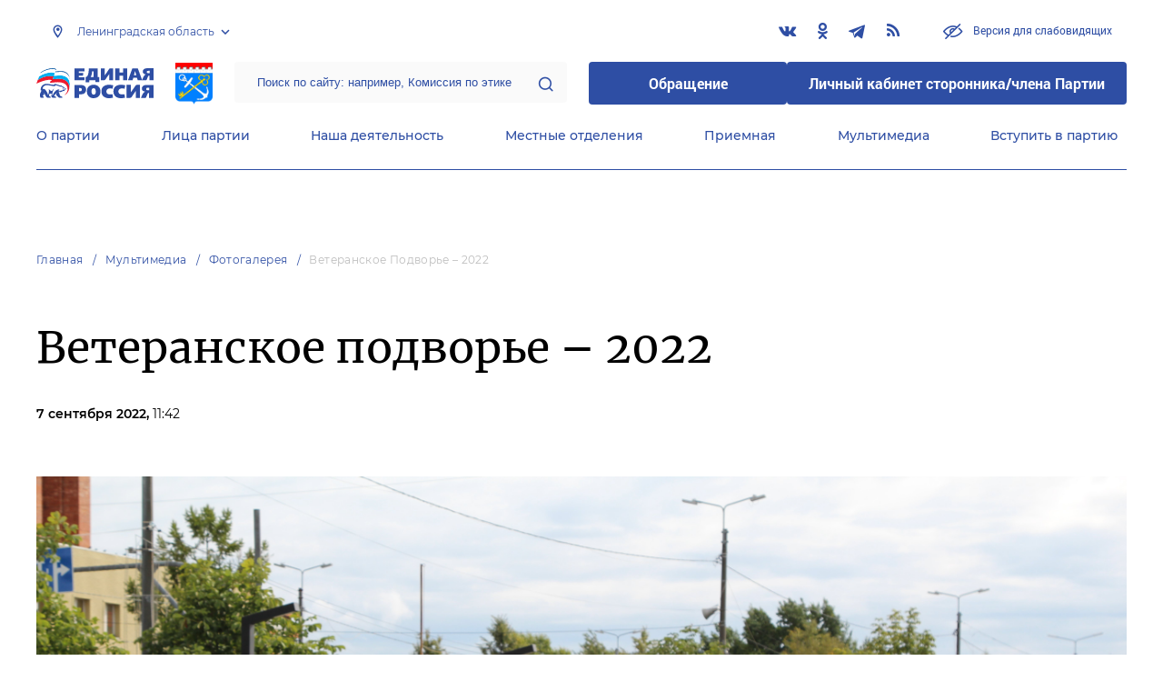

--- FILE ---
content_type: text/html; charset=UTF-8
request_url: https://lenobl.er.ru/multimedia/photo/veteranskoe-podvore-2022
body_size: 15650
content:
<!doctype html>
<html lang="ru">
<head>
    <meta charset="UTF-8">
<meta name="viewport" content="width=device-width, user-scalable=no, initial-scale=1.0, maximum-scale=1.0, minimum-scale=1.0">
<meta http-equiv="X-UA-Compatible" content="ie=edge">
<meta property="og:type" content="article">
<meta property="og:site_name" content="Единая Россия">
<meta property="og:title" content='    Ветеранское подворье – 2022
'>
<meta name="title" content='    Ветеранское подворье – 2022
'>
<meta name="description" content=''>
<meta property="og:description" content=''>
<meta property="og:image" content=https://er.ru/img/logo.jpg />
<meta name="twitter:card" content="summary_large_image" />
<meta name="twitter:image" content=https://er.ru/img/logo.jpg>
<meta name='yandex-verification' content='6d770003ee91449c' />
<meta name="yandex-verification" content="a22affe762ec3cc5" />
<meta name="google-site-verification" content="zUdaQVzjM56RWlJ1STN5lO9ngm_FFXLdvbcwAZf9UYo" />
<meta name="wot-verification" content="d72c6c1734a76542ebef"/>
<title>    Ветеранское подворье – 2022
</title>
<link rel="shortcut icon" href="/favicon.ico" type="image/x-icon" />
<link rel="preconnect" href="https://fonts.gstatic.com">
<link href="https://fonts.googleapis.com/css2?family=Montserrat:wght@400;600&display=swap" rel="stylesheet">
<link rel="stylesheet" href="/css/fontello.css">
<link rel="stylesheet" href="/css/jquery.formstyler.css">
<link rel="stylesheet" href="/css/suggestions.min.css">
<link rel="stylesheet" href="/css/owl.carousel.min.css">
<link rel="stylesheet" href="/css/app.css?id=294283ce28cfa72b6efe">
</head>
<body class=" ">
<div class="wrapper">
    <header class="header header--fixed">
        <div class="container">
    <div class="header__top">
        <div class="region select__regions">
            <div class="region__btn">Ленинградская область</div>
            <div class="region__dropdown">
                <div class="region__filter">
                    <input type="text" placeholder="Введите название региона"/>
                    <button type="button">&times;</button>
                </div>
                <div class="region__list">
                    <ul>
                                                    <li>
                                                                  <div class="region__title">Дальневосточный федеральный округ</div>
                                                                <ul>
                                                                            <li>
                                                                                            <a href="https://amur.er.ru">Амурская область</a>
                                                                                    </li>
                                                                            <li>
                                                                                            <a href="https://eao.er.ru">Еврейская автономная область</a>
                                                                                    </li>
                                                                            <li>
                                                                                            <a href="https://zabkray.er.ru">Забайкальский край</a>
                                                                                    </li>
                                                                            <li>
                                                                                            <a href="https://kamchatka.er.ru">Камчатский край</a>
                                                                                    </li>
                                                                            <li>
                                                                                            <a href="https://magadan.er.ru">Магаданская область</a>
                                                                                    </li>
                                                                            <li>
                                                                                            <a href="https://primorsk.er.ru">Приморский край</a>
                                                                                    </li>
                                                                            <li>
                                                                                            <a href="https://buriat.er.ru">Республика Бурятия</a>
                                                                                    </li>
                                                                            <li>
                                                                                            <a href="https://yakut.er.ru">Республика Саха (Якутия)</a>
                                                                                    </li>
                                                                            <li>
                                                                                            <a href="https://sakhalin.er.ru">Сахалинская область</a>
                                                                                    </li>
                                                                            <li>
                                                                                            <a href="https://khabarovsk.er.ru">Хабаровский край</a>
                                                                                    </li>
                                                                            <li>
                                                                                            <a href="https://chukot.er.ru">Чукотский автономный округ</a>
                                                                                    </li>
                                                                    </ul>
                            </li>
                                                    <li>
                                                                  <div class="region__title">Приволжский федеральный округ</div>
                                                                <ul>
                                                                            <li>
                                                                                            <a href="https://kirov.er.ru">Кировская область</a>
                                                                                    </li>
                                                                            <li>
                                                                                            <a href="https://nnov.er.ru">Нижегородская область</a>
                                                                                    </li>
                                                                            <li>
                                                                                            <a href="https://orenburg.er.ru">Оренбургская область</a>
                                                                                    </li>
                                                                            <li>
                                                                                            <a href="https://penza.er.ru">Пензенская область</a>
                                                                                    </li>
                                                                            <li>
                                                                                            <a href="https://permkrai.er.ru">Пермский край</a>
                                                                                    </li>
                                                                            <li>
                                                                                            <a href="https://bashkortostan.er.ru">Республика Башкортостан</a>
                                                                                    </li>
                                                                            <li>
                                                                                            <a href="https://mari-el.er.ru">Республика Марий Эл</a>
                                                                                    </li>
                                                                            <li>
                                                                                            <a href="https://mordov.er.ru">Республика Мордовия</a>
                                                                                    </li>
                                                                            <li>
                                                                                            <a href="https://tatarstan.er.ru">Республика Татарстан</a>
                                                                                    </li>
                                                                            <li>
                                                                                            <a href="https://samara.er.ru">Самарская область</a>
                                                                                    </li>
                                                                            <li>
                                                                                            <a href="https://saratov.er.ru">Саратовская область</a>
                                                                                    </li>
                                                                            <li>
                                                                                            <a href="https://udmurt.er.ru">Удмуртская Республика</a>
                                                                                    </li>
                                                                            <li>
                                                                                            <a href="https://ulyanovsk.er.ru">Ульяновская область</a>
                                                                                    </li>
                                                                            <li>
                                                                                            <a href="https://chuvash.er.ru">Чувашская Республика</a>
                                                                                    </li>
                                                                    </ul>
                            </li>
                                                    <li>
                                                                  <div class="region__title">Северо-Западный федеральный округ</div>
                                                                <ul>
                                                                            <li>
                                                                                            <a href="https://arkhangelsk.er.ru">Архангельская область</a>
                                                                                    </li>
                                                                            <li>
                                                                                            <a href="https://vologod.er.ru">Вологодская область</a>
                                                                                    </li>
                                                                            <li>
                                                                                            <a href="https://kaliningrad.er.ru">Калининградская область</a>
                                                                                    </li>
                                                                            <li>
                                                                                            <a href="https://lenobl.er.ru" class="active">Ленинградская область</a>
                                                                                    </li>
                                                                            <li>
                                                                                            <a href="https://murmansk.er.ru">Мурманская область</a>
                                                                                    </li>
                                                                            <li>
                                                                                            <a href="https://nao.er.ru">Ненецкий автономный округ</a>
                                                                                    </li>
                                                                            <li>
                                                                                            <a href="https://novgorod.er.ru">Новгородская область</a>
                                                                                    </li>
                                                                            <li>
                                                                                            <a href="https://pskov.er.ru">Псковская область</a>
                                                                                    </li>
                                                                            <li>
                                                                                            <a href="https://karel.er.ru">Республика Карелия</a>
                                                                                    </li>
                                                                            <li>
                                                                                            <a href="https://komi.er.ru">Республика Коми</a>
                                                                                    </li>
                                                                            <li>
                                                                                            <a href="https://spb.er.ru">Санкт-Петербург</a>
                                                                                    </li>
                                                                    </ul>
                            </li>
                                                    <li>
                                                                  <div class="region__title">Северо-Кавказский федеральный округ</div>
                                                                <ul>
                                                                            <li>
                                                                                            <a href="https://kabardin-balkar.er.ru">Кабардино-Балкарская Республика</a>
                                                                                    </li>
                                                                            <li>
                                                                                            <a href="https://karachaev-cherkess.er.ru">Карачаево-Черкесская Республика</a>
                                                                                    </li>
                                                                            <li>
                                                                                            <a href="https://dagestan.er.ru">Республика Дагестан</a>
                                                                                    </li>
                                                                            <li>
                                                                                            <a href="https://ingush.er.ru">Республика Ингушетия</a>
                                                                                    </li>
                                                                            <li>
                                                                                            <a href="https://osset-alania.er.ru">Республика Северная Осетия-Алания</a>
                                                                                    </li>
                                                                            <li>
                                                                                            <a href="https://stavropol.er.ru">Ставропольский край</a>
                                                                                    </li>
                                                                            <li>
                                                                                            <a href="https://chechen.er.ru">Чеченская Республика</a>
                                                                                    </li>
                                                                    </ul>
                            </li>
                                                    <li>
                                                                  <div class="region__title">Сибирский федеральный округ</div>
                                                                <ul>
                                                                            <li>
                                                                                            <a href="https://altai-ter.er.ru">Алтайский край</a>
                                                                                    </li>
                                                                            <li>
                                                                                            <a href="https://irkutsk.er.ru">Иркутская область</a>
                                                                                    </li>
                                                                            <li>
                                                                                            <a href="https://kemerovo.er.ru">Кемеровская область — Кузбасс</a>
                                                                                    </li>
                                                                            <li>
                                                                                            <a href="https://krasnoyarsk.er.ru">Красноярский край</a>
                                                                                    </li>
                                                                            <li>
                                                                                            <a href="https://novosibirsk.er.ru">Новосибирская область</a>
                                                                                    </li>
                                                                            <li>
                                                                                            <a href="https://omsk.er.ru">Омская область</a>
                                                                                    </li>
                                                                            <li>
                                                                                            <a href="https://altai-rep.er.ru">Республика Алтай</a>
                                                                                    </li>
                                                                            <li>
                                                                                            <a href="https://tyva.er.ru">Республика Тыва</a>
                                                                                    </li>
                                                                            <li>
                                                                                            <a href="https://khakas.er.ru">Республика Хакасия</a>
                                                                                    </li>
                                                                            <li>
                                                                                            <a href="https://tomsk.er.ru">Томская область</a>
                                                                                    </li>
                                                                    </ul>
                            </li>
                                                    <li>
                                                                  <div class="region__title">Уральский федеральный округ</div>
                                                                <ul>
                                                                            <li>
                                                                                            <a href="https://kurgan.er.ru">Курганская область</a>
                                                                                    </li>
                                                                            <li>
                                                                                            <a href="https://sverdlovsk.er.ru">Свердловская область</a>
                                                                                    </li>
                                                                            <li>
                                                                                            <a href="https://tyumen.er.ru">Тюменская область</a>
                                                                                    </li>
                                                                            <li>
                                                                                            <a href="https://hmao.er.ru">Ханты-Мансийский автономный округ — Югра</a>
                                                                                    </li>
                                                                            <li>
                                                                                            <a href="https://chelyabinsk.er.ru">Челябинская область</a>
                                                                                    </li>
                                                                            <li>
                                                                                            <a href="https://ynao.er.ru">Ямало-Ненецкий автономный округ</a>
                                                                                    </li>
                                                                    </ul>
                            </li>
                                                    <li>
                                                                  <div class="region__title">Центральный федеральный округ</div>
                                                                <ul>
                                                                            <li>
                                                                                            <a href="https://belgorod.er.ru">Белгородская область</a>
                                                                                    </li>
                                                                            <li>
                                                                                            <a href="https://bryansk.er.ru">Брянская область</a>
                                                                                    </li>
                                                                            <li>
                                                                                            <a href="https://vladimir.er.ru">Владимирская область</a>
                                                                                    </li>
                                                                            <li>
                                                                                            <a href="https://voronezh.er.ru">Воронежская область</a>
                                                                                    </li>
                                                                            <li>
                                                                                            <a href="https://ivanovo.er.ru">Ивановская область</a>
                                                                                    </li>
                                                                            <li>
                                                                                            <a href="https://kaluga.er.ru">Калужская область</a>
                                                                                    </li>
                                                                            <li>
                                                                                            <a href="https://kostroma.er.ru">Костромская область</a>
                                                                                    </li>
                                                                            <li>
                                                                                            <a href="https://kursk.er.ru">Курская область</a>
                                                                                    </li>
                                                                            <li>
                                                                                            <a href="https://lipetsk.er.ru">Липецкая область</a>
                                                                                    </li>
                                                                            <li>
                                                                                            <a href="https://mosobl.er.ru">Московская область</a>
                                                                                    </li>
                                                                            <li>
                                                                                            <a href="https://moscow.er.ru">Москва</a>
                                                                                    </li>
                                                                            <li>
                                                                                            <a href="https://orel.er.ru">Орловская область</a>
                                                                                    </li>
                                                                            <li>
                                                                                            <a href="https://ryazan.er.ru">Рязанская область</a>
                                                                                    </li>
                                                                            <li>
                                                                                            <a href="https://smolensk.er.ru">Смоленская область</a>
                                                                                    </li>
                                                                            <li>
                                                                                            <a href="https://tambov.er.ru">Тамбовская область</a>
                                                                                    </li>
                                                                            <li>
                                                                                            <a href="https://tver.er.ru">Тверская область</a>
                                                                                    </li>
                                                                            <li>
                                                                                            <a href="https://tula.er.ru">Тульская область</a>
                                                                                    </li>
                                                                            <li>
                                                                                            <a href="https://yaroslavl.er.ru">Ярославская область</a>
                                                                                    </li>
                                                                    </ul>
                            </li>
                                                    <li>
                                                                  <div class="region__title">Южный федеральный округ</div>
                                                                <ul>
                                                                            <li>
                                                                                            <a href="https://astrakhan.er.ru">Астраханская область</a>
                                                                                    </li>
                                                                            <li>
                                                                                            <a href="https://volgograd.er.ru">Волгоградская область</a>
                                                                                    </li>
                                                                            <li>
                                                                                            <a href="https://krasnodar.er.ru">Краснодарский край</a>
                                                                                    </li>
                                                                            <li>
                                                                                            <a href="https://adygei.er.ru">Республика Адыгея</a>
                                                                                    </li>
                                                                            <li>
                                                                                            <a href="https://kalmyk.er.ru">Республика Калмыкия</a>
                                                                                    </li>
                                                                            <li>
                                                                                            <a href="https://krym.er.ru">Республика Крым</a>
                                                                                    </li>
                                                                            <li>
                                                                                            <a href="https://rostov.er.ru">Ростовская область</a>
                                                                                    </li>
                                                                            <li>
                                                                                            <a href="https://sevastopol.er.ru">Севастополь</a>
                                                                                    </li>
                                                                    </ul>
                            </li>
                                                    <li>
                                                                <ul>
                                                                            <li>
                                                                                            <a href="https://dnr.er.ru">Донецкая Народная Республика</a>
                                                                                    </li>
                                                                            <li>
                                                                                            <a href="https://zpr.er.ru">Запорожская область</a>
                                                                                    </li>
                                                                            <li>
                                                                                            <a href="https://lnr.er.ru">Луганская Народная Республика</a>
                                                                                    </li>
                                                                            <li>
                                                                                            <a href="https://herson.er.ru">Херсонская область</a>
                                                                                    </li>
                                                                    </ul>
                            </li>
                                            </ul>
                    <div class="region__not-found">Регион не найден</div>
                </div>
            </div>
        </div>
        <div class="social header__social">
    <a href="http://vk.com/edinros47" class="social__item" target="_blank" rel="nofollow">
            <i class="icon-vkontakte"></i>
        </a>
            <a href="https://ok.ru/edinros47" class="social__item" target="_blank" rel="nofollow">
            <i class="icon-odnoklassniki"></i>
        </a>
            <a href="https://web.telegram.org/#/im?p=@edinros47" class="social__item" target="_blank" rel="nofollow">
            <i class="icon-telegram"></i>
        </a>
      
    <a href="/feed/top_news/" class="social__item" target="_blank">
        <i class="icon-rss"></i>
    </a>
</div>        <a href="#" id="specialButton"
           class="button button--small-text button__visually-impaired header__button-visually-impaired">
            Версия для слабовидящих
        </a>
    </div>
    <div class="header__middle header__middle--theme-day">
        <button class="header__menu-opener burger">
            <span class="burger__line"></span>
        </button>
        <a href="https://er.ru" class="logo header__logo"></a>
                  <a href="/" class="header__region">
            <img src="https://cdn.er.ru/media/userdata/symbols/2011/10/27/295dcc6944c48369b19245cbe6747494.png" alt=""/>
          </a>
                <div class="search-box header__search-box">
            <form method="get" action="/search">
                <input class="search search--theme-transparent header__search" type="text"
                       placeholder="Поиск по сайту: например, Комиссия по этике" name="q" size="10">
                <button type="submit"></button>
            </form>
        </div>
        <div class="header__btns-box">
            <a href="https://wp.er.ru/login/?next=/" target="_blank">
                <button class="button button--border-none button--theme-accent">
                    Обращение
                </button>
            </a>
            <a href="https://profile.er.ru/oauth-authorize?response_type=code&client_id=83&redirect_uri=https://storonniki.er.ru/auth/&scope=basic&state=er.ru
">
                <button class="button button--border-none button--theme-accent">
                    Личный кабинет сторонника/члена Партии
                </button>
            </a>
        </div>
        <button class="search__opener"></button>
    </div>
    <div class="header__bottom menu js-menu-header">
            <div class="menu__item">
                            <div class="menu__item-inner menu__item-inner--hover-opener">
                    <a href="https://lenobl.er.ru/party" target="_self"
                       class="link menu__link">О партии</a>
                    <div class="menu__item-submenu menu__submenu">
                        <div class="menu__submenu-line"></div>
                        <div class="container">
                            <div class="menu__submenu-inner">
                                                                    <div class="menu__acco acco">
                                                                                    <div class="acco__item">
                                                <a href="https://lenobl.er.ru/party/rule" target="_self"
                                                   class="acco__link link link--theme-transparent link--several-lines">Устав партии</a>
                                                                                                                                            </div>
                                                                                    <div class="acco__item">
                                                <a href="https://lenobl.er.ru/party/program" target="_self"
                                                   class="acco__link link link--theme-transparent link--several-lines">Народная программа «Единой России»</a>
                                                                                                                                            </div>
                                                                                    <div class="acco__item">
                                                <a href="https://lenobl.er.ru/upages/party-join" target="_self"
                                                   class="acco__link link link--theme-transparent link--several-lines">Вступить в партию</a>
                                                                                                                                            </div>
                                                                                    <div class="acco__item">
                                                <a href="https://lenobl.er.ru/party/docs" target="_self"
                                                   class="acco__link link link--theme-transparent link--several-lines">Документы</a>
                                                                                                                                            </div>
                                                                                    <div class="acco__item">
                                                <a href="https://lenobl.er.ru/party/conference" target="_self"
                                                   class="acco__link link link--theme-transparent link--several-lines">Съезды и Форумы</a>
                                                                                                                                            </div>
                                                                                    <div class="acco__item">
                                                <a href="https://pg.er.ru" target="_blank"
                                                   class="acco__link link link--theme-transparent link--several-lines">Предварительное голосование</a>
                                                                                                                                            </div>
                                                                                                                    </div>
                                                            </div>
                        </div>
                    </div>
                </div>
                    </div>
            <div class="menu__item">
                            <div class="menu__item-inner menu__item-inner--hover-opener">
                    <a href="https://lenobl.er.ru/persons" target="_self"
                       class="link menu__link">Лица партии</a>
                    <div class="menu__item-submenu menu__submenu">
                        <div class="menu__submenu-line"></div>
                        <div class="container">
                            <div class="menu__submenu-inner">
                                                                    <div class="menu__acco acco">
                                                                                    <div class="acco__item">
                                                <a href="https://lenobl.er.ru/persons/predsedatel-partii" target="_self"
                                                   class="acco__link link link--theme-transparent link--several-lines">Председатель партии</a>
                                                                                                                                            </div>
                                                                                    <div class="acco__item">
                                                <a href="https://lenobl.er.ru/persons/regionalnyi-politiceskii-sovet" target="_self"
                                                   class="acco__link link link--theme-transparent link--several-lines">Региональный политический совет</a>
                                                                                                                                            </div>
                                                                                    <div class="acco__item">
                                                <a href="https://lenobl.er.ru/persons/prezidium-regionalnogo-politiceskogo-soveta" target="_self"
                                                   class="acco__link link link--theme-transparent link--several-lines">Президиум регионального политического совета</a>
                                                                                                                                            </div>
                                                                                    <div class="acco__item">
                                                <a href="https://lenobl.er.ru/persons/regionalnyi-ispolnitelnyi-komitet" target="_self"
                                                   class="acco__link link link--theme-transparent link--several-lines">Региональный исполнительный комитет</a>
                                                                                                                                            </div>
                                                                                    <div class="acco__item">
                                                <a href="https://lenobl.er.ru/persons/regionalnaya-kontrolnaya-komissiya" target="_self"
                                                   class="acco__link link link--theme-transparent link--several-lines">Региональная контрольная комиссия</a>
                                                                                                                                            </div>
                                                                                    <div class="acco__item">
                                                <a href="https://lenobl.er.ru/persons/deputaty-ot-regiona-v-gosdume" target="_self"
                                                   class="acco__link link link--theme-transparent link--several-lines">Депутаты от региона в Госдуме</a>
                                                                                                                                            </div>
                                                                                    <div class="acco__item">
                                                <a href="https://lenobl.er.ru/persons/senatory-rf-ot-regiona" target="_self"
                                                   class="acco__link link link--theme-transparent link--several-lines">Сенаторы от региона</a>
                                                                                                                                            </div>
                                                                                    <div class="acco__item">
                                                <a href="https://lenobl.er.ru/persons/frakciya-er-v-regionalnom-zakse" target="_self"
                                                   class="acco__link link link--theme-transparent link--several-lines">Фракция ЕР в региональном ЗАКСе</a>
                                                                                                                                            </div>
                                                                                    <div class="acco__item">
                                                <a href="https://lenobl.er.ru/persons/deputaty-v-gordume" target="_self"
                                                   class="acco__link link link--theme-transparent link--several-lines">Депутаты в гордуме</a>
                                                                                                                                            </div>
                                                                                                                    </div>
                                                            </div>
                        </div>
                    </div>
                </div>
                    </div>
            <div class="menu__item">
                            <div class="menu__item-inner menu__item-inner--hover-opener">
                    <a href="https://lenobl.er.ru/activity" target="_self"
                       class="link menu__link">Наша деятельность</a>
                    <div class="menu__item-submenu menu__submenu">
                        <div class="menu__submenu-line"></div>
                        <div class="container">
                            <div class="menu__submenu-inner">
                                                                    <div class="menu__submenu-box">
                                        <div class="menu__acco acco">
                                                                                            <div class="acco__item">
                                                    <a href="https://lenobl.er.ru/activity/news" target="_self"
                                                       class="acco__link link link--theme-transparent link--several-lines">Новости партии</a>
                                                                                                                                                        </div>
                                                                                            <div class="acco__item">
                                                    <a href="https://lenobl.er.ru/activity/comments" target="_self"
                                                       class="acco__link link link--theme-transparent link--several-lines">Комментарии</a>
                                                                                                                                                        </div>
                                                                                            <div class="acco__item">
                                                    <a href="https://lenobl.er.ru/activity/projects" target="_self"
                                                       class="acco__link link link--theme-transparent link--several-lines">Партийные проекты</a>
                                                                                                                                                        </div>
                                                                                            <div class="acco__item">
                                                    <a href="https://storonniki.er.ru" target="_blank"
                                                       class="acco__link link link--theme-transparent link--several-lines">Сторонники партии</a>
                                                                                                                                                        </div>
                                                                                            <div class="acco__item">
                                                    <a href="https://mger.ru" target="_blank"
                                                       class="acco__link link link--theme-transparent link--several-lines">Молодая Гвардия</a>
                                                                                                                                                        </div>
                                                                                                                                        <div class="acco__item">
                                                    <a href="/pages/predvybornaya-programma-regionalnogo-otdeleniya-partii-edinaya-rossiya-na-vyborah-deputatov-zakonodatelnogo-sobraniya-leningradskoj-oblasti-19-sentyabrya-2021-goda" target=""
                                                       class="acco__link link link--theme-transparent link--several-lines">ПРЕДВЫБОРНАЯ ПРОГРАММА ЛОРО ВПП «ЕДИНАЯ РОССИЯ» НА ВЫБОРАХ ДЕПУТАТОВ ЗАКОНОДАТЕЛЬНОГО СОБРАНИЯ ЛЕНИНГРАДСКОЙ ОБЛАСТИ 19 СЕНТЯБРЯ 2021 ГОДА</a>
                                                </div>
                                                                                    </div>
                                    </div>
                                                                                                </div>
                        </div>
                    </div>
                </div>
                    </div>
            <div class="menu__item">
                            <div class="menu__item-inner">
                    <a href="https://lenobl.er.ru/locals" target="_self"
                       class="link menu__link">Местные отделения</a>
                </div>
                    </div>
            <div class="menu__item">
                            <div class="menu__item-inner menu__item-inner--hover-opener">
                    <a href="https://lenobl.er.ru/contacts/reception" target="_self"
                       class="link menu__link">Приемная</a>
                    <div class="menu__item-submenu menu__submenu">
                        <div class="menu__submenu-line"></div>
                        <div class="container">
                            <div class="menu__submenu-inner">
                                                                    <div class="menu__acco acco">
                                                                                    <div class="acco__item">
                                                <a href="https://lenobl.er.ru/contacts/reception/locals" target="_self"
                                                   class="acco__link link link--theme-transparent link--several-lines">Местные общественные приемные Партии</a>
                                                                                                                                            </div>
                                                                                    <div class="acco__item">
                                                <a href="https://lenobl.er.ru/contacts/reception/head" target="_self"
                                                   class="acco__link link link--theme-transparent link--several-lines">Руководитель Региональной общественной приемной Председателя Партии</a>
                                                                                                                                            </div>
                                                                                    <div class="acco__item">
                                                <a href="https://wp.er.ru/login/?next=/" target="_blank"
                                                   class="acco__link link link--theme-transparent link--several-lines">Форма обратной связи</a>
                                                                                                                                            </div>
                                                                                                                    </div>
                                                            </div>
                        </div>
                    </div>
                </div>
                    </div>
            <div class="menu__item">
                            <div class="menu__item-inner menu__item-inner--hover-opener">
                    <a href="https://lenobl.er.ru/multimedia" target="_self"
                       class="link menu__link">Мультимедиа</a>
                    <div class="menu__item-submenu menu__submenu">
                        <div class="menu__submenu-line"></div>
                        <div class="container">
                            <div class="menu__submenu-inner">
                                                                    <div class="menu__submenu-box menu__submenu-box--fluid">
                                        <div class="blocks">
                                            <div class="blocks__wrapper blocks__wrapper--one-by-one">
                                                                                                    <a class="blocks__card blocks__card--hover-white blocks__card--border-white"
                                                       href="https://lenobl.er.ru/multimedia/photo" target="_self">
                                                        <span class="blocks__card-title blocks__card-title--small">Фотогалерея</span>
                                                        <span class="blocks__svg-box"><svg width="54" height="54" viewBox="0 0 54 54" fill="none"
xmlns="http://www.w3.org/2000/svg">
<path fill-rule="evenodd" clip-rule="evenodd"
d="M8.3335 5.66665C6.86074 5.66665 5.66683 6.86055 5.66683 8.33331V45.6666C5.66683 47.1394 6.86074 48.3333 8.3335 48.3333H45.6668C47.1396 48.3333 48.3335 47.1394 48.3335 45.6666V8.33331C48.3335 6.86055 47.1396 5.66665 45.6668 5.66665H8.3335ZM0.333496 8.33331C0.333496 3.91504 3.91522 0.333313 8.3335 0.333313H45.6668C50.0851 0.333313 53.6668 3.91504 53.6668 8.33331V45.6666C53.6668 50.0849 50.0851 53.6666 45.6668 53.6666H8.3335C3.91522 53.6666 0.333496 50.0849 0.333496 45.6666V8.33331Z"
fill="#E3E3E3"/>
<path fill-rule="evenodd" clip-rule="evenodd"
d="M17.6668 16.3333C16.9305 16.3333 16.3335 16.9303 16.3335 17.6666C16.3335 18.403 16.9305 19 17.6668 19C18.4032 19 19.0002 18.403 19.0002 17.6666C19.0002 16.9303 18.4032 16.3333 17.6668 16.3333ZM11.0002 17.6666C11.0002 13.9847 13.9849 11 17.6668 11C21.3487 11 24.3335 13.9847 24.3335 17.6666C24.3335 21.3485 21.3487 24.3333 17.6668 24.3333C13.9849 24.3333 11.0002 21.3485 11.0002 17.6666Z"
fill="#E3E3E3"/>
<path fill-rule="evenodd" clip-rule="evenodd"
d="M35.7812 19.781C36.8226 18.7396 38.5111 18.7396 39.5524 19.781L52.8858 33.1144C53.9272 34.1558 53.9272 35.8442 52.8858 36.8856C51.8444 37.927 50.1559 37.927 49.1145 36.8856L37.6668 25.4379L10.2191 52.8856C9.17772 53.927 7.48928 53.927 6.44788 52.8856C5.40648 51.8442 5.40648 50.1558 6.44788 49.1144L35.7812 19.781Z"
fill="#E3E3E3"/>
</svg></span>
                                                    </a>
                                                                                                    <a class="blocks__card blocks__card--hover-white blocks__card--border-white"
                                                       href="https://lenobl.er.ru/multimedia/video" target="_self">
                                                        <span class="blocks__card-title blocks__card-title--small">Видеогалерея</span>
                                                        <span class="blocks__svg-box"><svg width="60" height="60" viewBox="0 0 60 60" fill="none"
xmlns="http://www.w3.org/2000/svg">
<path fill-rule="evenodd" clip-rule="evenodd"
d="M9.1465 6.00002C7.40865 6.00002 5.99984 7.40883 5.99984 9.14669V50.8534C5.99984 52.5912 7.40865 54 9.1465 54H50.8532C52.591 54 53.9998 52.5912 53.9998 50.8534V9.14669C53.9998 7.40883 52.591 6.00002 50.8532 6.00002H9.1465ZM0.666504 9.14669C0.666504 4.46331 4.46313 0.666687 9.1465 0.666687H50.8532C55.5365 0.666687 59.3332 4.46331 59.3332 9.14669V50.8534C59.3332 55.5367 55.5365 59.3334 50.8532 59.3334H9.1465C4.46313 59.3334 0.666504 55.5367 0.666504 50.8534V9.14669Z"
fill="#E3E3E3"/>
<path fill-rule="evenodd" clip-rule="evenodd"
d="M16.6665 0.666687C18.1393 0.666687 19.3332 1.86059 19.3332 3.33335V56.6667C19.3332 58.1394 18.1393 59.3334 16.6665 59.3334C15.1937 59.3334 13.9998 58.1394 13.9998 56.6667V3.33335C13.9998 1.86059 15.1937 0.666687 16.6665 0.666687Z"
fill="#E3E3E3"/>
<path fill-rule="evenodd" clip-rule="evenodd"
d="M43.3332 0.666687C44.8059 0.666687 45.9998 1.86059 45.9998 3.33335V56.6667C45.9998 58.1394 44.8059 59.3334 43.3332 59.3334C41.8604 59.3334 40.6665 58.1394 40.6665 56.6667V3.33335C40.6665 1.86059 41.8604 0.666687 43.3332 0.666687Z"
fill="#E3E3E3"/>
<path fill-rule="evenodd" clip-rule="evenodd"
d="M0.666504 30C0.666504 28.5273 1.86041 27.3334 3.33317 27.3334H56.6665C58.1393 27.3334 59.3332 28.5273 59.3332 30C59.3332 31.4728 58.1393 32.6667 56.6665 32.6667H3.33317C1.86041 32.6667 0.666504 31.4728 0.666504 30Z"
fill="#E3E3E3"/>
<path fill-rule="evenodd" clip-rule="evenodd"
d="M0.666504 16.6667C0.666504 15.1939 1.86041 14 3.33317 14H16.6665C18.1393 14 19.3332 15.1939 19.3332 16.6667C19.3332 18.1394 18.1393 19.3334 16.6665 19.3334H3.33317C1.86041 19.3334 0.666504 18.1394 0.666504 16.6667Z"
fill="#E3E3E3"/>
<path fill-rule="evenodd" clip-rule="evenodd"
d="M0.666504 43.3334C0.666504 41.8606 1.86041 40.6667 3.33317 40.6667H16.6665C18.1393 40.6667 19.3332 41.8606 19.3332 43.3334C19.3332 44.8061 18.1393 46 16.6665 46H3.33317C1.86041 46 0.666504 44.8061 0.666504 43.3334Z"
fill="#E3E3E3"/>
<path fill-rule="evenodd" clip-rule="evenodd"
d="M40.6665 43.3334C40.6665 41.8606 41.8604 40.6667 43.3332 40.6667H56.6665C58.1393 40.6667 59.3332 41.8606 59.3332 43.3334C59.3332 44.8061 58.1393 46 56.6665 46H43.3332C41.8604 46 40.6665 44.8061 40.6665 43.3334Z"
fill="#E3E3E3"/>
<path fill-rule="evenodd" clip-rule="evenodd"
d="M40.6665 16.6667C40.6665 15.1939 41.8604 14 43.3332 14H56.6665C58.1393 14 59.3332 15.1939 59.3332 16.6667C59.3332 18.1394 58.1393 19.3334 56.6665 19.3334H43.3332C41.8604 19.3334 40.6665 18.1394 40.6665 16.6667Z"
fill="#E3E3E3"/>
</svg></span>
                                                    </a>
                                                                                            </div>
                                        </div>
                                    </div>
                                                            </div>
                        </div>
                    </div>
                </div>
                    </div>
            <div class="menu__item">
                            <div class="menu__item-inner">
                    <a href="https://lenobl.er.ru/upages/party-join" target="_self"
                       class="link menu__link">Вступить в партию</a>
                </div>
                    </div>
    </div>
</div>
    </header>
    <main class="main main--margin">
            <div class="section breadcrumbs">
        <div class="container breadcrumbs__inner">
                                                <a class="breadcrumbs__item" href="/">Главная</a>
                                                                <a class="breadcrumbs__item" href="/multimedia">Мультимедиа</a>
                                                                <a class="breadcrumbs__item" href="/multimedia/photo">Фотогалерея</a>
                                                                <a class="breadcrumbs__item breadcrumbs__item--disabled">Ветеранское подворье – 2022</a>
                                    </div>
    </div>

    <div class="section news single-news">
        <div class="container single-news__inner">
        <h1 class="h1">Ветеранское подворье – 2022</h1>
        <div class="single-news__info">
                          <div class="single-news__date">7 сентября 2022, <span class="single-news__time"> 11:42</span></div>
                                </div>
        <div class="single-news__photoslider">
            <div class="slider slider__photoslider owl-carousel">
                                    <div class="slider__item"  data-index="0">
                        <div class="slider__img-box">
                            <img src="https://cdn.er.ru/media/photos/September2022/SPj7JRcwkSxWYrp7JeKHj8GDBKAQen1Z8krVmPpF.jpg" alt="" class="slider__img">
                        </div>
                    </div>
                                    <div class="slider__item"  data-index="1">
                        <div class="slider__img-box">
                            <img src="https://cdn.er.ru/media/photos/September2022/7L19hhJi2lTISbeqDiNbbNUTya9i9oYDwr8M8kUX.jpg" alt="" class="slider__img">
                        </div>
                    </div>
                                    <div class="slider__item"  data-index="2">
                        <div class="slider__img-box">
                            <img src="https://cdn.er.ru/media/photos/September2022/ooncwHBuY2KcfvyYoM0VmLw7lZNXvyn5t7qVK5wM.jpg" alt="" class="slider__img">
                        </div>
                    </div>
                                    <div class="slider__item"  data-index="3">
                        <div class="slider__img-box">
                            <img src="https://cdn.er.ru/media/photos/September2022/rezji1wPo1jlZmlq593aF8LGXVF7OvdmmEgjv2oI.jpg" alt="" class="slider__img">
                        </div>
                    </div>
                                    <div class="slider__item"  data-index="4">
                        <div class="slider__img-box">
                            <img src="https://cdn.er.ru/media/photos/September2022/78nBg1xgG2PruBGXEKAPP83s93ZTm7M05ryMBWoK.jpg" alt="" class="slider__img">
                        </div>
                    </div>
                                    <div class="slider__item"  data-index="5">
                        <div class="slider__img-box">
                            <img src="https://cdn.er.ru/media/photos/September2022/MptXeSKrwRaDvZZeCt8JNCj3F6tcYw6hIzdFpyVT.jpg" alt="" class="slider__img">
                        </div>
                    </div>
                                    <div class="slider__item"  data-index="6">
                        <div class="slider__img-box">
                            <img src="https://cdn.er.ru/media/photos/September2022/EZH2vc3v9Eq2sWktQo2GwTVJALL0h8Gm46YywKNd.jpg" alt="" class="slider__img">
                        </div>
                    </div>
                                    <div class="slider__item"  data-index="7">
                        <div class="slider__img-box">
                            <img src="https://cdn.er.ru/media/photos/September2022/ExVtiHFKL6uW5fVmPlRNNjbNKeyq63Wgm4DgBgPd.jpg" alt="" class="slider__img">
                        </div>
                    </div>
                                    <div class="slider__item"  data-index="8">
                        <div class="slider__img-box">
                            <img src="https://cdn.er.ru/media/photos/September2022/uz8wN908760BsSxTUxvQWLhEmHC0aPY7leWs1RLI.jpg" alt="" class="slider__img">
                        </div>
                    </div>
                                    <div class="slider__item"  data-index="9">
                        <div class="slider__img-box">
                            <img src="https://cdn.er.ru/media/photos/September2022/ClfJe5aJi7Zgxu5KaXNOBJxgzzCjNpAWY6gfI2TE.jpg" alt="" class="slider__img">
                        </div>
                    </div>
                                    <div class="slider__item"  data-index="10">
                        <div class="slider__img-box">
                            <img src="https://cdn.er.ru/media/photos/September2022/Z60yCagRs8aK8P6gCOFHc8Jut1eMFOADxPbwFnUI.jpg" alt="" class="slider__img">
                        </div>
                    </div>
                                    <div class="slider__item"  data-index="11">
                        <div class="slider__img-box">
                            <img src="https://cdn.er.ru/media/photos/September2022/u2GyyYq5h6BK3UjAbJT54oBp0hQXgqEKEm7yRaxx.jpg" alt="" class="slider__img">
                        </div>
                    </div>
                                    <div class="slider__item"  data-index="12">
                        <div class="slider__img-box">
                            <img src="https://cdn.er.ru/media/photos/September2022/XRvElQitge68wjom5SByfmM8BI9KNNkG5mymdX2J.jpg" alt="" class="slider__img">
                        </div>
                    </div>
                            </div>
        </div>
    </div>
    <div class="single-news__photos">
        <div class="slider slider--slide-with-modals single-news__slider owl-carousel">
                            <div class="slider__item slider__item--relative" data-index="0">
                    <div class="slider__img-box">
                        <img src="https://cdn.er.ru/media/photos/September2022/SPj7JRcwkSxWYrp7JeKHj8GDBKAQen1Z8krVmPpF.jpg" alt="" class="slider__img">
                    </div>
                    <div class="slider__slide-btns">
                        <a href="#modal-slider-commission" class="slider__slide-btn slider__slide-btn--scale js-modal">
                            <svg width="18" height="18" viewBox="0 0 18 18" fill="none" xmlns="http://www.w3.org/2000/svg">
                                <path d="M17.334 15.9083L14.2424 12.8416C15.4424 11.3453 16.0236 9.446 15.8664 7.53434C15.7091 5.62267 14.8254 3.84391 13.397 2.56379C11.9685 1.28368 10.1039 0.599512 8.18645 0.651979C6.26905 0.704446 4.44462 1.48956 3.0883 2.84587C1.73199 4.20219 0.946878 6.02662 0.894411 7.94402C0.841944 9.86143 1.52611 11.7261 2.80622 13.1545C4.08634 14.583 5.8651 15.4667 7.77677 15.6239C9.68843 15.7812 11.5877 15.2 13.084 13.9999L16.1507 17.0666C16.2282 17.1447 16.3203 17.2067 16.4219 17.249C16.5234 17.2913 16.6323 17.3131 16.7424 17.3131C16.8524 17.3131 16.9613 17.2913 17.0628 17.249C17.1644 17.2067 17.2565 17.1447 17.334 17.0666C17.4842 16.9112 17.5682 16.7035 17.5682 16.4874C17.5682 16.2713 17.4842 16.0636 17.334 15.9083ZM8.40902 13.9999C7.25529 13.9999 6.12748 13.6578 5.16819 13.0168C4.20891 12.3759 3.46123 11.4648 3.01972 10.3989C2.57821 9.33301 2.46269 8.16012 2.68777 7.02856C2.91285 5.89701 3.46842 4.8576 4.28423 4.0418C5.10004 3.22599 6.13944 2.67042 7.27099 2.44534C8.40255 2.22026 9.57544 2.33578 10.6413 2.77729C11.7072 3.2188 12.6183 3.96647 13.2593 4.92576C13.9002 5.88505 14.2424 7.01286 14.2424 8.16659C14.2424 9.71368 13.6278 11.1974 12.5338 12.2914C11.4398 13.3853 9.95611 13.9999 8.40902 13.9999Z" fill="white"/>
                            </svg>
                        </a>
                    </div>
                </div>
                            <div class="slider__item slider__item--relative" data-index="1">
                    <div class="slider__img-box">
                        <img src="https://cdn.er.ru/media/photos/September2022/7L19hhJi2lTISbeqDiNbbNUTya9i9oYDwr8M8kUX.jpg" alt="" class="slider__img">
                    </div>
                    <div class="slider__slide-btns">
                        <a href="#modal-slider-commission" class="slider__slide-btn slider__slide-btn--scale js-modal">
                            <svg width="18" height="18" viewBox="0 0 18 18" fill="none" xmlns="http://www.w3.org/2000/svg">
                                <path d="M17.334 15.9083L14.2424 12.8416C15.4424 11.3453 16.0236 9.446 15.8664 7.53434C15.7091 5.62267 14.8254 3.84391 13.397 2.56379C11.9685 1.28368 10.1039 0.599512 8.18645 0.651979C6.26905 0.704446 4.44462 1.48956 3.0883 2.84587C1.73199 4.20219 0.946878 6.02662 0.894411 7.94402C0.841944 9.86143 1.52611 11.7261 2.80622 13.1545C4.08634 14.583 5.8651 15.4667 7.77677 15.6239C9.68843 15.7812 11.5877 15.2 13.084 13.9999L16.1507 17.0666C16.2282 17.1447 16.3203 17.2067 16.4219 17.249C16.5234 17.2913 16.6323 17.3131 16.7424 17.3131C16.8524 17.3131 16.9613 17.2913 17.0628 17.249C17.1644 17.2067 17.2565 17.1447 17.334 17.0666C17.4842 16.9112 17.5682 16.7035 17.5682 16.4874C17.5682 16.2713 17.4842 16.0636 17.334 15.9083ZM8.40902 13.9999C7.25529 13.9999 6.12748 13.6578 5.16819 13.0168C4.20891 12.3759 3.46123 11.4648 3.01972 10.3989C2.57821 9.33301 2.46269 8.16012 2.68777 7.02856C2.91285 5.89701 3.46842 4.8576 4.28423 4.0418C5.10004 3.22599 6.13944 2.67042 7.27099 2.44534C8.40255 2.22026 9.57544 2.33578 10.6413 2.77729C11.7072 3.2188 12.6183 3.96647 13.2593 4.92576C13.9002 5.88505 14.2424 7.01286 14.2424 8.16659C14.2424 9.71368 13.6278 11.1974 12.5338 12.2914C11.4398 13.3853 9.95611 13.9999 8.40902 13.9999Z" fill="white"/>
                            </svg>
                        </a>
                    </div>
                </div>
                            <div class="slider__item slider__item--relative" data-index="2">
                    <div class="slider__img-box">
                        <img src="https://cdn.er.ru/media/photos/September2022/ooncwHBuY2KcfvyYoM0VmLw7lZNXvyn5t7qVK5wM.jpg" alt="" class="slider__img">
                    </div>
                    <div class="slider__slide-btns">
                        <a href="#modal-slider-commission" class="slider__slide-btn slider__slide-btn--scale js-modal">
                            <svg width="18" height="18" viewBox="0 0 18 18" fill="none" xmlns="http://www.w3.org/2000/svg">
                                <path d="M17.334 15.9083L14.2424 12.8416C15.4424 11.3453 16.0236 9.446 15.8664 7.53434C15.7091 5.62267 14.8254 3.84391 13.397 2.56379C11.9685 1.28368 10.1039 0.599512 8.18645 0.651979C6.26905 0.704446 4.44462 1.48956 3.0883 2.84587C1.73199 4.20219 0.946878 6.02662 0.894411 7.94402C0.841944 9.86143 1.52611 11.7261 2.80622 13.1545C4.08634 14.583 5.8651 15.4667 7.77677 15.6239C9.68843 15.7812 11.5877 15.2 13.084 13.9999L16.1507 17.0666C16.2282 17.1447 16.3203 17.2067 16.4219 17.249C16.5234 17.2913 16.6323 17.3131 16.7424 17.3131C16.8524 17.3131 16.9613 17.2913 17.0628 17.249C17.1644 17.2067 17.2565 17.1447 17.334 17.0666C17.4842 16.9112 17.5682 16.7035 17.5682 16.4874C17.5682 16.2713 17.4842 16.0636 17.334 15.9083ZM8.40902 13.9999C7.25529 13.9999 6.12748 13.6578 5.16819 13.0168C4.20891 12.3759 3.46123 11.4648 3.01972 10.3989C2.57821 9.33301 2.46269 8.16012 2.68777 7.02856C2.91285 5.89701 3.46842 4.8576 4.28423 4.0418C5.10004 3.22599 6.13944 2.67042 7.27099 2.44534C8.40255 2.22026 9.57544 2.33578 10.6413 2.77729C11.7072 3.2188 12.6183 3.96647 13.2593 4.92576C13.9002 5.88505 14.2424 7.01286 14.2424 8.16659C14.2424 9.71368 13.6278 11.1974 12.5338 12.2914C11.4398 13.3853 9.95611 13.9999 8.40902 13.9999Z" fill="white"/>
                            </svg>
                        </a>
                    </div>
                </div>
                            <div class="slider__item slider__item--relative" data-index="3">
                    <div class="slider__img-box">
                        <img src="https://cdn.er.ru/media/photos/September2022/rezji1wPo1jlZmlq593aF8LGXVF7OvdmmEgjv2oI.jpg" alt="" class="slider__img">
                    </div>
                    <div class="slider__slide-btns">
                        <a href="#modal-slider-commission" class="slider__slide-btn slider__slide-btn--scale js-modal">
                            <svg width="18" height="18" viewBox="0 0 18 18" fill="none" xmlns="http://www.w3.org/2000/svg">
                                <path d="M17.334 15.9083L14.2424 12.8416C15.4424 11.3453 16.0236 9.446 15.8664 7.53434C15.7091 5.62267 14.8254 3.84391 13.397 2.56379C11.9685 1.28368 10.1039 0.599512 8.18645 0.651979C6.26905 0.704446 4.44462 1.48956 3.0883 2.84587C1.73199 4.20219 0.946878 6.02662 0.894411 7.94402C0.841944 9.86143 1.52611 11.7261 2.80622 13.1545C4.08634 14.583 5.8651 15.4667 7.77677 15.6239C9.68843 15.7812 11.5877 15.2 13.084 13.9999L16.1507 17.0666C16.2282 17.1447 16.3203 17.2067 16.4219 17.249C16.5234 17.2913 16.6323 17.3131 16.7424 17.3131C16.8524 17.3131 16.9613 17.2913 17.0628 17.249C17.1644 17.2067 17.2565 17.1447 17.334 17.0666C17.4842 16.9112 17.5682 16.7035 17.5682 16.4874C17.5682 16.2713 17.4842 16.0636 17.334 15.9083ZM8.40902 13.9999C7.25529 13.9999 6.12748 13.6578 5.16819 13.0168C4.20891 12.3759 3.46123 11.4648 3.01972 10.3989C2.57821 9.33301 2.46269 8.16012 2.68777 7.02856C2.91285 5.89701 3.46842 4.8576 4.28423 4.0418C5.10004 3.22599 6.13944 2.67042 7.27099 2.44534C8.40255 2.22026 9.57544 2.33578 10.6413 2.77729C11.7072 3.2188 12.6183 3.96647 13.2593 4.92576C13.9002 5.88505 14.2424 7.01286 14.2424 8.16659C14.2424 9.71368 13.6278 11.1974 12.5338 12.2914C11.4398 13.3853 9.95611 13.9999 8.40902 13.9999Z" fill="white"/>
                            </svg>
                        </a>
                    </div>
                </div>
                            <div class="slider__item slider__item--relative" data-index="4">
                    <div class="slider__img-box">
                        <img src="https://cdn.er.ru/media/photos/September2022/78nBg1xgG2PruBGXEKAPP83s93ZTm7M05ryMBWoK.jpg" alt="" class="slider__img">
                    </div>
                    <div class="slider__slide-btns">
                        <a href="#modal-slider-commission" class="slider__slide-btn slider__slide-btn--scale js-modal">
                            <svg width="18" height="18" viewBox="0 0 18 18" fill="none" xmlns="http://www.w3.org/2000/svg">
                                <path d="M17.334 15.9083L14.2424 12.8416C15.4424 11.3453 16.0236 9.446 15.8664 7.53434C15.7091 5.62267 14.8254 3.84391 13.397 2.56379C11.9685 1.28368 10.1039 0.599512 8.18645 0.651979C6.26905 0.704446 4.44462 1.48956 3.0883 2.84587C1.73199 4.20219 0.946878 6.02662 0.894411 7.94402C0.841944 9.86143 1.52611 11.7261 2.80622 13.1545C4.08634 14.583 5.8651 15.4667 7.77677 15.6239C9.68843 15.7812 11.5877 15.2 13.084 13.9999L16.1507 17.0666C16.2282 17.1447 16.3203 17.2067 16.4219 17.249C16.5234 17.2913 16.6323 17.3131 16.7424 17.3131C16.8524 17.3131 16.9613 17.2913 17.0628 17.249C17.1644 17.2067 17.2565 17.1447 17.334 17.0666C17.4842 16.9112 17.5682 16.7035 17.5682 16.4874C17.5682 16.2713 17.4842 16.0636 17.334 15.9083ZM8.40902 13.9999C7.25529 13.9999 6.12748 13.6578 5.16819 13.0168C4.20891 12.3759 3.46123 11.4648 3.01972 10.3989C2.57821 9.33301 2.46269 8.16012 2.68777 7.02856C2.91285 5.89701 3.46842 4.8576 4.28423 4.0418C5.10004 3.22599 6.13944 2.67042 7.27099 2.44534C8.40255 2.22026 9.57544 2.33578 10.6413 2.77729C11.7072 3.2188 12.6183 3.96647 13.2593 4.92576C13.9002 5.88505 14.2424 7.01286 14.2424 8.16659C14.2424 9.71368 13.6278 11.1974 12.5338 12.2914C11.4398 13.3853 9.95611 13.9999 8.40902 13.9999Z" fill="white"/>
                            </svg>
                        </a>
                    </div>
                </div>
                            <div class="slider__item slider__item--relative" data-index="5">
                    <div class="slider__img-box">
                        <img src="https://cdn.er.ru/media/photos/September2022/MptXeSKrwRaDvZZeCt8JNCj3F6tcYw6hIzdFpyVT.jpg" alt="" class="slider__img">
                    </div>
                    <div class="slider__slide-btns">
                        <a href="#modal-slider-commission" class="slider__slide-btn slider__slide-btn--scale js-modal">
                            <svg width="18" height="18" viewBox="0 0 18 18" fill="none" xmlns="http://www.w3.org/2000/svg">
                                <path d="M17.334 15.9083L14.2424 12.8416C15.4424 11.3453 16.0236 9.446 15.8664 7.53434C15.7091 5.62267 14.8254 3.84391 13.397 2.56379C11.9685 1.28368 10.1039 0.599512 8.18645 0.651979C6.26905 0.704446 4.44462 1.48956 3.0883 2.84587C1.73199 4.20219 0.946878 6.02662 0.894411 7.94402C0.841944 9.86143 1.52611 11.7261 2.80622 13.1545C4.08634 14.583 5.8651 15.4667 7.77677 15.6239C9.68843 15.7812 11.5877 15.2 13.084 13.9999L16.1507 17.0666C16.2282 17.1447 16.3203 17.2067 16.4219 17.249C16.5234 17.2913 16.6323 17.3131 16.7424 17.3131C16.8524 17.3131 16.9613 17.2913 17.0628 17.249C17.1644 17.2067 17.2565 17.1447 17.334 17.0666C17.4842 16.9112 17.5682 16.7035 17.5682 16.4874C17.5682 16.2713 17.4842 16.0636 17.334 15.9083ZM8.40902 13.9999C7.25529 13.9999 6.12748 13.6578 5.16819 13.0168C4.20891 12.3759 3.46123 11.4648 3.01972 10.3989C2.57821 9.33301 2.46269 8.16012 2.68777 7.02856C2.91285 5.89701 3.46842 4.8576 4.28423 4.0418C5.10004 3.22599 6.13944 2.67042 7.27099 2.44534C8.40255 2.22026 9.57544 2.33578 10.6413 2.77729C11.7072 3.2188 12.6183 3.96647 13.2593 4.92576C13.9002 5.88505 14.2424 7.01286 14.2424 8.16659C14.2424 9.71368 13.6278 11.1974 12.5338 12.2914C11.4398 13.3853 9.95611 13.9999 8.40902 13.9999Z" fill="white"/>
                            </svg>
                        </a>
                    </div>
                </div>
                            <div class="slider__item slider__item--relative" data-index="6">
                    <div class="slider__img-box">
                        <img src="https://cdn.er.ru/media/photos/September2022/EZH2vc3v9Eq2sWktQo2GwTVJALL0h8Gm46YywKNd.jpg" alt="" class="slider__img">
                    </div>
                    <div class="slider__slide-btns">
                        <a href="#modal-slider-commission" class="slider__slide-btn slider__slide-btn--scale js-modal">
                            <svg width="18" height="18" viewBox="0 0 18 18" fill="none" xmlns="http://www.w3.org/2000/svg">
                                <path d="M17.334 15.9083L14.2424 12.8416C15.4424 11.3453 16.0236 9.446 15.8664 7.53434C15.7091 5.62267 14.8254 3.84391 13.397 2.56379C11.9685 1.28368 10.1039 0.599512 8.18645 0.651979C6.26905 0.704446 4.44462 1.48956 3.0883 2.84587C1.73199 4.20219 0.946878 6.02662 0.894411 7.94402C0.841944 9.86143 1.52611 11.7261 2.80622 13.1545C4.08634 14.583 5.8651 15.4667 7.77677 15.6239C9.68843 15.7812 11.5877 15.2 13.084 13.9999L16.1507 17.0666C16.2282 17.1447 16.3203 17.2067 16.4219 17.249C16.5234 17.2913 16.6323 17.3131 16.7424 17.3131C16.8524 17.3131 16.9613 17.2913 17.0628 17.249C17.1644 17.2067 17.2565 17.1447 17.334 17.0666C17.4842 16.9112 17.5682 16.7035 17.5682 16.4874C17.5682 16.2713 17.4842 16.0636 17.334 15.9083ZM8.40902 13.9999C7.25529 13.9999 6.12748 13.6578 5.16819 13.0168C4.20891 12.3759 3.46123 11.4648 3.01972 10.3989C2.57821 9.33301 2.46269 8.16012 2.68777 7.02856C2.91285 5.89701 3.46842 4.8576 4.28423 4.0418C5.10004 3.22599 6.13944 2.67042 7.27099 2.44534C8.40255 2.22026 9.57544 2.33578 10.6413 2.77729C11.7072 3.2188 12.6183 3.96647 13.2593 4.92576C13.9002 5.88505 14.2424 7.01286 14.2424 8.16659C14.2424 9.71368 13.6278 11.1974 12.5338 12.2914C11.4398 13.3853 9.95611 13.9999 8.40902 13.9999Z" fill="white"/>
                            </svg>
                        </a>
                    </div>
                </div>
                            <div class="slider__item slider__item--relative" data-index="7">
                    <div class="slider__img-box">
                        <img src="https://cdn.er.ru/media/photos/September2022/ExVtiHFKL6uW5fVmPlRNNjbNKeyq63Wgm4DgBgPd.jpg" alt="" class="slider__img">
                    </div>
                    <div class="slider__slide-btns">
                        <a href="#modal-slider-commission" class="slider__slide-btn slider__slide-btn--scale js-modal">
                            <svg width="18" height="18" viewBox="0 0 18 18" fill="none" xmlns="http://www.w3.org/2000/svg">
                                <path d="M17.334 15.9083L14.2424 12.8416C15.4424 11.3453 16.0236 9.446 15.8664 7.53434C15.7091 5.62267 14.8254 3.84391 13.397 2.56379C11.9685 1.28368 10.1039 0.599512 8.18645 0.651979C6.26905 0.704446 4.44462 1.48956 3.0883 2.84587C1.73199 4.20219 0.946878 6.02662 0.894411 7.94402C0.841944 9.86143 1.52611 11.7261 2.80622 13.1545C4.08634 14.583 5.8651 15.4667 7.77677 15.6239C9.68843 15.7812 11.5877 15.2 13.084 13.9999L16.1507 17.0666C16.2282 17.1447 16.3203 17.2067 16.4219 17.249C16.5234 17.2913 16.6323 17.3131 16.7424 17.3131C16.8524 17.3131 16.9613 17.2913 17.0628 17.249C17.1644 17.2067 17.2565 17.1447 17.334 17.0666C17.4842 16.9112 17.5682 16.7035 17.5682 16.4874C17.5682 16.2713 17.4842 16.0636 17.334 15.9083ZM8.40902 13.9999C7.25529 13.9999 6.12748 13.6578 5.16819 13.0168C4.20891 12.3759 3.46123 11.4648 3.01972 10.3989C2.57821 9.33301 2.46269 8.16012 2.68777 7.02856C2.91285 5.89701 3.46842 4.8576 4.28423 4.0418C5.10004 3.22599 6.13944 2.67042 7.27099 2.44534C8.40255 2.22026 9.57544 2.33578 10.6413 2.77729C11.7072 3.2188 12.6183 3.96647 13.2593 4.92576C13.9002 5.88505 14.2424 7.01286 14.2424 8.16659C14.2424 9.71368 13.6278 11.1974 12.5338 12.2914C11.4398 13.3853 9.95611 13.9999 8.40902 13.9999Z" fill="white"/>
                            </svg>
                        </a>
                    </div>
                </div>
                            <div class="slider__item slider__item--relative" data-index="8">
                    <div class="slider__img-box">
                        <img src="https://cdn.er.ru/media/photos/September2022/uz8wN908760BsSxTUxvQWLhEmHC0aPY7leWs1RLI.jpg" alt="" class="slider__img">
                    </div>
                    <div class="slider__slide-btns">
                        <a href="#modal-slider-commission" class="slider__slide-btn slider__slide-btn--scale js-modal">
                            <svg width="18" height="18" viewBox="0 0 18 18" fill="none" xmlns="http://www.w3.org/2000/svg">
                                <path d="M17.334 15.9083L14.2424 12.8416C15.4424 11.3453 16.0236 9.446 15.8664 7.53434C15.7091 5.62267 14.8254 3.84391 13.397 2.56379C11.9685 1.28368 10.1039 0.599512 8.18645 0.651979C6.26905 0.704446 4.44462 1.48956 3.0883 2.84587C1.73199 4.20219 0.946878 6.02662 0.894411 7.94402C0.841944 9.86143 1.52611 11.7261 2.80622 13.1545C4.08634 14.583 5.8651 15.4667 7.77677 15.6239C9.68843 15.7812 11.5877 15.2 13.084 13.9999L16.1507 17.0666C16.2282 17.1447 16.3203 17.2067 16.4219 17.249C16.5234 17.2913 16.6323 17.3131 16.7424 17.3131C16.8524 17.3131 16.9613 17.2913 17.0628 17.249C17.1644 17.2067 17.2565 17.1447 17.334 17.0666C17.4842 16.9112 17.5682 16.7035 17.5682 16.4874C17.5682 16.2713 17.4842 16.0636 17.334 15.9083ZM8.40902 13.9999C7.25529 13.9999 6.12748 13.6578 5.16819 13.0168C4.20891 12.3759 3.46123 11.4648 3.01972 10.3989C2.57821 9.33301 2.46269 8.16012 2.68777 7.02856C2.91285 5.89701 3.46842 4.8576 4.28423 4.0418C5.10004 3.22599 6.13944 2.67042 7.27099 2.44534C8.40255 2.22026 9.57544 2.33578 10.6413 2.77729C11.7072 3.2188 12.6183 3.96647 13.2593 4.92576C13.9002 5.88505 14.2424 7.01286 14.2424 8.16659C14.2424 9.71368 13.6278 11.1974 12.5338 12.2914C11.4398 13.3853 9.95611 13.9999 8.40902 13.9999Z" fill="white"/>
                            </svg>
                        </a>
                    </div>
                </div>
                            <div class="slider__item slider__item--relative" data-index="9">
                    <div class="slider__img-box">
                        <img src="https://cdn.er.ru/media/photos/September2022/ClfJe5aJi7Zgxu5KaXNOBJxgzzCjNpAWY6gfI2TE.jpg" alt="" class="slider__img">
                    </div>
                    <div class="slider__slide-btns">
                        <a href="#modal-slider-commission" class="slider__slide-btn slider__slide-btn--scale js-modal">
                            <svg width="18" height="18" viewBox="0 0 18 18" fill="none" xmlns="http://www.w3.org/2000/svg">
                                <path d="M17.334 15.9083L14.2424 12.8416C15.4424 11.3453 16.0236 9.446 15.8664 7.53434C15.7091 5.62267 14.8254 3.84391 13.397 2.56379C11.9685 1.28368 10.1039 0.599512 8.18645 0.651979C6.26905 0.704446 4.44462 1.48956 3.0883 2.84587C1.73199 4.20219 0.946878 6.02662 0.894411 7.94402C0.841944 9.86143 1.52611 11.7261 2.80622 13.1545C4.08634 14.583 5.8651 15.4667 7.77677 15.6239C9.68843 15.7812 11.5877 15.2 13.084 13.9999L16.1507 17.0666C16.2282 17.1447 16.3203 17.2067 16.4219 17.249C16.5234 17.2913 16.6323 17.3131 16.7424 17.3131C16.8524 17.3131 16.9613 17.2913 17.0628 17.249C17.1644 17.2067 17.2565 17.1447 17.334 17.0666C17.4842 16.9112 17.5682 16.7035 17.5682 16.4874C17.5682 16.2713 17.4842 16.0636 17.334 15.9083ZM8.40902 13.9999C7.25529 13.9999 6.12748 13.6578 5.16819 13.0168C4.20891 12.3759 3.46123 11.4648 3.01972 10.3989C2.57821 9.33301 2.46269 8.16012 2.68777 7.02856C2.91285 5.89701 3.46842 4.8576 4.28423 4.0418C5.10004 3.22599 6.13944 2.67042 7.27099 2.44534C8.40255 2.22026 9.57544 2.33578 10.6413 2.77729C11.7072 3.2188 12.6183 3.96647 13.2593 4.92576C13.9002 5.88505 14.2424 7.01286 14.2424 8.16659C14.2424 9.71368 13.6278 11.1974 12.5338 12.2914C11.4398 13.3853 9.95611 13.9999 8.40902 13.9999Z" fill="white"/>
                            </svg>
                        </a>
                    </div>
                </div>
                            <div class="slider__item slider__item--relative" data-index="10">
                    <div class="slider__img-box">
                        <img src="https://cdn.er.ru/media/photos/September2022/Z60yCagRs8aK8P6gCOFHc8Jut1eMFOADxPbwFnUI.jpg" alt="" class="slider__img">
                    </div>
                    <div class="slider__slide-btns">
                        <a href="#modal-slider-commission" class="slider__slide-btn slider__slide-btn--scale js-modal">
                            <svg width="18" height="18" viewBox="0 0 18 18" fill="none" xmlns="http://www.w3.org/2000/svg">
                                <path d="M17.334 15.9083L14.2424 12.8416C15.4424 11.3453 16.0236 9.446 15.8664 7.53434C15.7091 5.62267 14.8254 3.84391 13.397 2.56379C11.9685 1.28368 10.1039 0.599512 8.18645 0.651979C6.26905 0.704446 4.44462 1.48956 3.0883 2.84587C1.73199 4.20219 0.946878 6.02662 0.894411 7.94402C0.841944 9.86143 1.52611 11.7261 2.80622 13.1545C4.08634 14.583 5.8651 15.4667 7.77677 15.6239C9.68843 15.7812 11.5877 15.2 13.084 13.9999L16.1507 17.0666C16.2282 17.1447 16.3203 17.2067 16.4219 17.249C16.5234 17.2913 16.6323 17.3131 16.7424 17.3131C16.8524 17.3131 16.9613 17.2913 17.0628 17.249C17.1644 17.2067 17.2565 17.1447 17.334 17.0666C17.4842 16.9112 17.5682 16.7035 17.5682 16.4874C17.5682 16.2713 17.4842 16.0636 17.334 15.9083ZM8.40902 13.9999C7.25529 13.9999 6.12748 13.6578 5.16819 13.0168C4.20891 12.3759 3.46123 11.4648 3.01972 10.3989C2.57821 9.33301 2.46269 8.16012 2.68777 7.02856C2.91285 5.89701 3.46842 4.8576 4.28423 4.0418C5.10004 3.22599 6.13944 2.67042 7.27099 2.44534C8.40255 2.22026 9.57544 2.33578 10.6413 2.77729C11.7072 3.2188 12.6183 3.96647 13.2593 4.92576C13.9002 5.88505 14.2424 7.01286 14.2424 8.16659C14.2424 9.71368 13.6278 11.1974 12.5338 12.2914C11.4398 13.3853 9.95611 13.9999 8.40902 13.9999Z" fill="white"/>
                            </svg>
                        </a>
                    </div>
                </div>
                            <div class="slider__item slider__item--relative" data-index="11">
                    <div class="slider__img-box">
                        <img src="https://cdn.er.ru/media/photos/September2022/u2GyyYq5h6BK3UjAbJT54oBp0hQXgqEKEm7yRaxx.jpg" alt="" class="slider__img">
                    </div>
                    <div class="slider__slide-btns">
                        <a href="#modal-slider-commission" class="slider__slide-btn slider__slide-btn--scale js-modal">
                            <svg width="18" height="18" viewBox="0 0 18 18" fill="none" xmlns="http://www.w3.org/2000/svg">
                                <path d="M17.334 15.9083L14.2424 12.8416C15.4424 11.3453 16.0236 9.446 15.8664 7.53434C15.7091 5.62267 14.8254 3.84391 13.397 2.56379C11.9685 1.28368 10.1039 0.599512 8.18645 0.651979C6.26905 0.704446 4.44462 1.48956 3.0883 2.84587C1.73199 4.20219 0.946878 6.02662 0.894411 7.94402C0.841944 9.86143 1.52611 11.7261 2.80622 13.1545C4.08634 14.583 5.8651 15.4667 7.77677 15.6239C9.68843 15.7812 11.5877 15.2 13.084 13.9999L16.1507 17.0666C16.2282 17.1447 16.3203 17.2067 16.4219 17.249C16.5234 17.2913 16.6323 17.3131 16.7424 17.3131C16.8524 17.3131 16.9613 17.2913 17.0628 17.249C17.1644 17.2067 17.2565 17.1447 17.334 17.0666C17.4842 16.9112 17.5682 16.7035 17.5682 16.4874C17.5682 16.2713 17.4842 16.0636 17.334 15.9083ZM8.40902 13.9999C7.25529 13.9999 6.12748 13.6578 5.16819 13.0168C4.20891 12.3759 3.46123 11.4648 3.01972 10.3989C2.57821 9.33301 2.46269 8.16012 2.68777 7.02856C2.91285 5.89701 3.46842 4.8576 4.28423 4.0418C5.10004 3.22599 6.13944 2.67042 7.27099 2.44534C8.40255 2.22026 9.57544 2.33578 10.6413 2.77729C11.7072 3.2188 12.6183 3.96647 13.2593 4.92576C13.9002 5.88505 14.2424 7.01286 14.2424 8.16659C14.2424 9.71368 13.6278 11.1974 12.5338 12.2914C11.4398 13.3853 9.95611 13.9999 8.40902 13.9999Z" fill="white"/>
                            </svg>
                        </a>
                    </div>
                </div>
                            <div class="slider__item slider__item--relative" data-index="12">
                    <div class="slider__img-box">
                        <img src="https://cdn.er.ru/media/photos/September2022/XRvElQitge68wjom5SByfmM8BI9KNNkG5mymdX2J.jpg" alt="" class="slider__img">
                    </div>
                    <div class="slider__slide-btns">
                        <a href="#modal-slider-commission" class="slider__slide-btn slider__slide-btn--scale js-modal">
                            <svg width="18" height="18" viewBox="0 0 18 18" fill="none" xmlns="http://www.w3.org/2000/svg">
                                <path d="M17.334 15.9083L14.2424 12.8416C15.4424 11.3453 16.0236 9.446 15.8664 7.53434C15.7091 5.62267 14.8254 3.84391 13.397 2.56379C11.9685 1.28368 10.1039 0.599512 8.18645 0.651979C6.26905 0.704446 4.44462 1.48956 3.0883 2.84587C1.73199 4.20219 0.946878 6.02662 0.894411 7.94402C0.841944 9.86143 1.52611 11.7261 2.80622 13.1545C4.08634 14.583 5.8651 15.4667 7.77677 15.6239C9.68843 15.7812 11.5877 15.2 13.084 13.9999L16.1507 17.0666C16.2282 17.1447 16.3203 17.2067 16.4219 17.249C16.5234 17.2913 16.6323 17.3131 16.7424 17.3131C16.8524 17.3131 16.9613 17.2913 17.0628 17.249C17.1644 17.2067 17.2565 17.1447 17.334 17.0666C17.4842 16.9112 17.5682 16.7035 17.5682 16.4874C17.5682 16.2713 17.4842 16.0636 17.334 15.9083ZM8.40902 13.9999C7.25529 13.9999 6.12748 13.6578 5.16819 13.0168C4.20891 12.3759 3.46123 11.4648 3.01972 10.3989C2.57821 9.33301 2.46269 8.16012 2.68777 7.02856C2.91285 5.89701 3.46842 4.8576 4.28423 4.0418C5.10004 3.22599 6.13944 2.67042 7.27099 2.44534C8.40255 2.22026 9.57544 2.33578 10.6413 2.77729C11.7072 3.2188 12.6183 3.96647 13.2593 4.92576C13.9002 5.88505 14.2424 7.01286 14.2424 8.16659C14.2424 9.71368 13.6278 11.1974 12.5338 12.2914C11.4398 13.3853 9.95611 13.9999 8.40902 13.9999Z" fill="white"/>
                            </svg>
                        </a>
                    </div>
                </div>
                    </div>
    </div>
        <div class="section single-news-thematic">
        <div class="single-news-thematic__inner container">
            <div class="bar bar--offsets-small bar__news">
                <div class="title title--theme-black title__news">
                    <h2>Смотрите также</h2>
                </div>
                <div class="news__link-box news__link-box--offset-nav">
                    <a href="/multimedia/photo" class="link link__bar link__all-news">Все фото</a>
                </div>
            </div>
            <div class="slider single-news-thematic__slider slider--nav-in-bar slider--nav-black slider--dots-theme-black owl-carousel">
                                    <div class="slider__item">
                        <a href="/multimedia/photo/sergej-bebenin-posetil-9-maya-torzhestvenno-traurnye-meropriyatiya-v-podporozhskom-rajone" class="photo__item" style="background-image: url(https://cdn.er.ru/media/photos/May2024/Mzg0i5nyZ5edBAz2wFDq.jpeg);">
                            <div class="title title__photo-item">
                                <h6>Сергей Бебенин посетил 9 Мая торжественно-траурные мероприятия в Подпорожском районе</h6>
                            </div>
                            <div class="photo__date">09.05.24</div>
                        </a>
                    </div>
                                    <div class="slider__item">
                        <a href="/multimedia/photo/den-pamyati-i-skorbi-2023" class="photo__item" style="background-image: url(https://cdn.er.ru/media/photos/June2023/XgTxBduVFtnCvmSj8VcT.jpg);">
                            <div class="title title__photo-item">
                                <h6>День памяти и скорби 2023</h6>
                            </div>
                            <div class="photo__date">22.06.23</div>
                        </a>
                    </div>
                                    <div class="slider__item">
                        <a href="/multimedia/photo/xxxi-konferenciya-regionalnogo-otdeleniya-partii-edinaya-rossiya" class="photo__item" style="background-image: url(https://cdn.er.ru/media/photos/April2023/99xrAgkBiw8cSGhijFyr.jpg);">
                            <div class="title title__photo-item">
                                <h6>XXXI Конференция регионального отделения Партии «Единая Россия»</h6>
                            </div>
                            <div class="photo__date">01.04.23</div>
                        </a>
                    </div>
                                    <div class="slider__item">
                        <a href="/multimedia/photo/hhh-konferenciya-leningradskogo-oblastnogo-regionalnogo-otdeleniya-partii-edinaya-rossiya-4-etap" class="photo__item" style="background-image: url(https://cdn.er.ru/media/photos/December2021/WBKfAXdJgTLvq9OrZHZY.jpg);">
                            <div class="title title__photo-item">
                                <h6>ХХХ Конференция Ленинградского областного регионального отделения партии &quot;Единая Россия&quot; (4 этап)</h6>
                            </div>
                            <div class="photo__date">16.12.21</div>
                        </a>
                    </div>
                                    <div class="slider__item">
                        <a href="/multimedia/photo/x-forum-vospitatelej-leningradskoj-oblasti" class="photo__item" style="background-image: url(https://cdn.er.ru/media/photos/June2021/wlYSZWZxNWcgYx0105jb.JPG);">
                            <div class="title title__photo-item">
                                <h6>X Форум воспитателей Ленинградской области</h6>
                            </div>
                            <div class="photo__date">18.06.21</div>
                        </a>
                    </div>
                                    <div class="slider__item">
                        <a href="/multimedia/photo/xv-slyot-politicheskih-partij-i-obshestvennyh-obedinenij-v-priozerskom-rajone" class="photo__item" style="background-image: url(https://cdn.er.ru/media/userdata/regional_photos/2020/09/01/d68b179aad4e4fafc656e73dc65e95dc.jpeg);">
                            <div class="title title__photo-item">
                                <h6>XV Слёт политических партий и общественных объединений в Приозерском районе</h6>
                            </div>
                            <div class="photo__date">01.09.20</div>
                        </a>
                    </div>
                                    <div class="slider__item">
                        <a href="/multimedia/photo/vserossijskij-festival-dvorovogo-sporta-v-ramkah-partijnogo-proekta-detskij-sport-v-volhove" class="photo__item" style="background-image: url(https://cdn.er.ru/media/userdata/regional_photos/2020/07/06/becfd40fbbc6f1294ae1fa10d93715d5.jpeg);">
                            <div class="title title__photo-item">
                                <h6>Всероссийский фестиваль дворового спорта в рамках партийного проекта &quot;Детский спорт&quot; в Волхове</h6>
                            </div>
                            <div class="photo__date">06.07.20</div>
                        </a>
                    </div>
                                    <div class="slider__item">
                        <a href="/multimedia/photo/xxix-konferenciya-regionalnogo-otdeleniya-partii" class="photo__item" style="background-image: url(https://cdn.er.ru/media/userdata/regional_photos/2020/06/19/3e080da06a6eecf986bf7de8653205fb.jpeg);">
                            <div class="title title__photo-item">
                                <h6>XXIX Конференция регионального отделения Партии</h6>
                            </div>
                            <div class="photo__date">19.06.20</div>
                        </a>
                    </div>
                                    <div class="slider__item">
                        <a href="/multimedia/photo/besplatnaya-akciya-po-razdache-medicinskih-masok-zhitelyam-regiona-pri-podderzhki-gubernatora-leningradskoj-oblasti-chlena-vysshego-soveta-partii-edinaya-rossiya-yudrozdenko" class="photo__item" style="background-image: url(https://cdn.er.ru/media/userdata/regional_photos/2020/05/18/a2e9ddd61ce913a675cd85fd9ec61f04.jpeg);">
                            <div class="title title__photo-item">
                                <h6>Акция по раздаче медицинских масок жителям региона при поддержки Губернатора Ленинградской области, члена Высшего совета Партии «ЕДИНАЯ РОССИЯ» А.Ю.Дрозденко</h6>
                            </div>
                            <div class="photo__date">18.05.20</div>
                        </a>
                    </div>
                                    <div class="slider__item">
                        <a href="/multimedia/photo/den-pobedy-v-leningradskoj-oblasti" class="photo__item" style="background-image: url(https://cdn.er.ru/media/userdata/regional_photos/2020/05/12/d389c89c0cb2b3e44a45245fa56aad54.jpeg);">
                            <div class="title title__photo-item">
                                <h6>День Победы в Ленинградской области</h6>
                            </div>
                            <div class="photo__date">12.05.20</div>
                        </a>
                    </div>
                                    <div class="slider__item">
                        <a href="/multimedia/photo/volonterskij-centr-partii-edinaya-rossiya-v-leningradskoj-oblasti" class="photo__item" style="background-image: url(https://cdn.er.ru/media/userdata/regional_photos/2020/04/16/29066817883e82b91639f368a49bc284.jpeg);">
                            <div class="title title__photo-item">
                                <h6>Волонтерский центр Партии &quot;Единая Россия&quot; в Ленинградской области</h6>
                            </div>
                            <div class="photo__date">16.04.20</div>
                        </a>
                    </div>
                                    <div class="slider__item">
                        <a href="/multimedia/photo/zasedanie-soveta-rukovoditelej-frakcij-edinoj-rossii-v-lomonosovskom-rajone" class="photo__item" style="background-image: url(https://cdn.er.ru/media/userdata/regional_photos/2020/03/04/65165ad2a6666f5e5dfd4bcb4ec3970d.jpeg);">
                            <div class="title title__photo-item">
                                <h6>Заседание Совета Руководителей фракций «Единой России» в Ломоносовском районе</h6>
                            </div>
                            <div class="photo__date">04.03.20</div>
                        </a>
                    </div>
                                    <div class="slider__item">
                        <a href="/multimedia/photo/final-ligi-shkolnogo-sporta-leningradskoj-oblasti-po-cherlidingu" class="photo__item" style="background-image: url(https://cdn.er.ru/media/userdata/regional_photos/2020/03/03/15aa16dae6c10855342bcb1d274a2475.jpeg);">
                            <div class="title title__photo-item">
                                <h6>Региональный этап соревнований лиги школьного спорта среди школьных спортивных клубов Ленинградской области в рамках партийного проекта &quot;Детский спорт&quot;</h6>
                            </div>
                            <div class="photo__date">03.03.20</div>
                        </a>
                    </div>
                                    <div class="slider__item">
                        <a href="/multimedia/photo/iv-vserossijskij-zimnij-festival-dvorovogo-sporta-russkaya-zima-v-ramkah-partijnogo-proekta-detskij-sport" class="photo__item" style="background-image: url(https://cdn.er.ru/media/userdata/regional_photos/2020/03/03/8f9125137ac90e89f0bf67322f0ebc9c.jpeg);">
                            <div class="title title__photo-item">
                                <h6>IV Всероссийский зимний фестиваль дворового спорта «Русская зима» в рамках партийного проекта &quot;Детский спорт&quot;</h6>
                            </div>
                            <div class="photo__date">19.02.20</div>
                        </a>
                    </div>
                                    <div class="slider__item">
                        <a href="/multimedia/photo/festival-pokolenij-v-volosovskom-rajone" class="photo__item" style="background-image: url(https://cdn.er.ru/media/userdata/regional_photos/2020/02/10/5bb38c777c0ff6205f6d895bd5c4f008.jpeg);">
                            <div class="title title__photo-item">
                                <h6>«Фестиваль поколений» в Волосовском районе</h6>
                            </div>
                            <div class="photo__date">10.02.20</div>
                        </a>
                    </div>
                                    <div class="slider__item">
                        <a href="/multimedia/photo/torzhestvennye-meropriyatiya-posvyashennye-76-letie-polnogo-osvobozhdeniya-leningrada-ot-fashistskoj-blokady" class="photo__item" style="background-image: url(https://cdn.er.ru/media/userdata/regional_photos/2020/01/28/b96662e1679cc29e3e8d0adc5633e418.jpeg);">
                            <div class="title title__photo-item">
                                <h6>Торжественные мероприятия, посвященные 76-летие полного освобождения Ленинграда от фашистской блокады</h6>
                            </div>
                            <div class="photo__date">28.01.20</div>
                        </a>
                    </div>
                                    <div class="slider__item">
                        <a href="/multimedia/photo/forum-edinaya-strana-dostupnaya-sreda-v-leningradskoj-oblasti" class="photo__item" style="background-image: url(https://cdn.er.ru/media/userdata/regional_photos/2019/12/05/a79e346a69ca27dc2d9523fdbb0e12c8.jpeg);">
                            <div class="title title__photo-item">
                                <h6>Форум «Единая страна – доступная среда» в Ленинградской области</h6>
                            </div>
                            <div class="photo__date">05.12.19</div>
                        </a>
                    </div>
                                    <div class="slider__item">
                        <a href="/multimedia/photo/uchastie-delegacii-regionalnogo-otdeleniya-partii-v-rabote-xix-sezda-partii-edinaya-rossiya" class="photo__item" style="background-image: url(https://cdn.er.ru/media/userdata/regional_photos/2019/11/25/03f659e7b434024d5e967a01b2569965.jpeg);">
                            <div class="title title__photo-item">
                                <h6>Участие делегации регионального отделения Партии в работе XIX Съезда Партии &quot;Единая Россия&quot;</h6>
                            </div>
                            <div class="photo__date">25.11.19</div>
                        </a>
                    </div>
                                    <div class="slider__item">
                        <a href="/multimedia/photo/xxviii-konferenciya-leningradskogo-oblastnogo-regionalnogo-otdeleniya-partii-edinaya-rossiya" class="photo__item" style="background-image: url(https://cdn.er.ru/media/userdata/regional_photos/2019/11/07/d1f20da71d620c59df89a32fd7069e9a.jpeg);">
                            <div class="title title__photo-item">
                                <h6>XXVIII Конференция Ленинградского областного регионального отделения Партии &quot;Единая Россия&quot;</h6>
                            </div>
                            <div class="photo__date">07.11.19</div>
                        </a>
                    </div>
                                    <div class="slider__item">
                        <a href="/multimedia/photo/otkrytie-i-vserossijskih-selskih-shkolnyh-igr-v-ramkah-proekta-detskij-sport" class="photo__item" style="background-image: url(https://cdn.er.ru/media/userdata/regional_photos/2019/10/17/95c5573bd57c81674c5d04527ffa1279.jpeg);">
                            <div class="title title__photo-item">
                                <h6>I Всероссийские сельские школьные игры в рамках проекта &quot;Детский спорт&quot;</h6>
                            </div>
                            <div class="photo__date">17.10.19</div>
                        </a>
                    </div>
                            </div>
            <div class="bar bar--offsets-none bar--padding-small bar--hidden-line bar--mobile">
                <a href="/multimedia/photo" class="button button--border-none button--theme-night">Все фото</a>
            </div>
        </div>
    </div>
    

        <div class="section offer offer__consignment">
    <div class="offer__inner container">
        <h3 class="title title__offer font-montserrat">Общественная приемная</h3>
        <div class="offer__btns">
            <a href="https://wp.er.ru/" target="_blank" class="button button--large button--border-none button--theme-day offer__btn-consignment-msg">Создать обращение</a>
        </div>
    </div>
</div>
    </div>
    <div id="modal-slider-commission" class="modal">
        <div class="modal__container">
            <div class="modal__content">
                <a href="javascript:{}" class="modal__close js-modal-close">×</a>
                <div class="single-news">
                    <div class="single-news__photos single-news__photos--with-text single-news__photos--modal single-news__photos--offsets-bottom-none">
                        <div class="slider slider--slide-opacity-none slider--nav-black slider--nav-on-sides slider--nav-on-sides-offsets slider--dots-static slider--dots-hor-centered slider--dots-theme-black slider--modal owl-carousel">
                                                            <div class="slider__item"  data-index="0" data-description="">
                                    <div class="slider__img-box">
                                        <img src="https://cdn.er.ru/media/photos/September2022/SPj7JRcwkSxWYrp7JeKHj8GDBKAQen1Z8krVmPpF.jpg" alt="" class="slider__img">
                                    </div>
                                </div>
                                                            <div class="slider__item"  data-index="1" data-description="">
                                    <div class="slider__img-box">
                                        <img src="https://cdn.er.ru/media/photos/September2022/7L19hhJi2lTISbeqDiNbbNUTya9i9oYDwr8M8kUX.jpg" alt="" class="slider__img">
                                    </div>
                                </div>
                                                            <div class="slider__item"  data-index="2" data-description="">
                                    <div class="slider__img-box">
                                        <img src="https://cdn.er.ru/media/photos/September2022/ooncwHBuY2KcfvyYoM0VmLw7lZNXvyn5t7qVK5wM.jpg" alt="" class="slider__img">
                                    </div>
                                </div>
                                                            <div class="slider__item"  data-index="3" data-description="">
                                    <div class="slider__img-box">
                                        <img src="https://cdn.er.ru/media/photos/September2022/rezji1wPo1jlZmlq593aF8LGXVF7OvdmmEgjv2oI.jpg" alt="" class="slider__img">
                                    </div>
                                </div>
                                                            <div class="slider__item"  data-index="4" data-description="">
                                    <div class="slider__img-box">
                                        <img src="https://cdn.er.ru/media/photos/September2022/78nBg1xgG2PruBGXEKAPP83s93ZTm7M05ryMBWoK.jpg" alt="" class="slider__img">
                                    </div>
                                </div>
                                                            <div class="slider__item"  data-index="5" data-description="">
                                    <div class="slider__img-box">
                                        <img src="https://cdn.er.ru/media/photos/September2022/MptXeSKrwRaDvZZeCt8JNCj3F6tcYw6hIzdFpyVT.jpg" alt="" class="slider__img">
                                    </div>
                                </div>
                                                            <div class="slider__item"  data-index="6" data-description="">
                                    <div class="slider__img-box">
                                        <img src="https://cdn.er.ru/media/photos/September2022/EZH2vc3v9Eq2sWktQo2GwTVJALL0h8Gm46YywKNd.jpg" alt="" class="slider__img">
                                    </div>
                                </div>
                                                            <div class="slider__item"  data-index="7" data-description="">
                                    <div class="slider__img-box">
                                        <img src="https://cdn.er.ru/media/photos/September2022/ExVtiHFKL6uW5fVmPlRNNjbNKeyq63Wgm4DgBgPd.jpg" alt="" class="slider__img">
                                    </div>
                                </div>
                                                            <div class="slider__item"  data-index="8" data-description="">
                                    <div class="slider__img-box">
                                        <img src="https://cdn.er.ru/media/photos/September2022/uz8wN908760BsSxTUxvQWLhEmHC0aPY7leWs1RLI.jpg" alt="" class="slider__img">
                                    </div>
                                </div>
                                                            <div class="slider__item"  data-index="9" data-description="">
                                    <div class="slider__img-box">
                                        <img src="https://cdn.er.ru/media/photos/September2022/ClfJe5aJi7Zgxu5KaXNOBJxgzzCjNpAWY6gfI2TE.jpg" alt="" class="slider__img">
                                    </div>
                                </div>
                                                            <div class="slider__item"  data-index="10" data-description="">
                                    <div class="slider__img-box">
                                        <img src="https://cdn.er.ru/media/photos/September2022/Z60yCagRs8aK8P6gCOFHc8Jut1eMFOADxPbwFnUI.jpg" alt="" class="slider__img">
                                    </div>
                                </div>
                                                            <div class="slider__item"  data-index="11" data-description="">
                                    <div class="slider__img-box">
                                        <img src="https://cdn.er.ru/media/photos/September2022/u2GyyYq5h6BK3UjAbJT54oBp0hQXgqEKEm7yRaxx.jpg" alt="" class="slider__img">
                                    </div>
                                </div>
                                                            <div class="slider__item"  data-index="12" data-description="">
                                    <div class="slider__img-box">
                                        <img src="https://cdn.er.ru/media/photos/September2022/XRvElQitge68wjom5SByfmM8BI9KNNkG5mymdX2J.jpg" alt="" class="slider__img">
                                    </div>
                                </div>
                                                    </div>
                    </div>
                    <div class="single-news__photos-description"></div>
                </div>
            </div>
        </div>
    </div>

        
            
                            <a class="section banner banner__main" style="background-image: url(https://cdn.er.ru/media/banners/August2021/t1Cfv4KSnv11vRZu5fLi.png);" href="/media/party-program/July2025/W5KqCoEf7FZY4D6aa9Ky.pdf">
        <div class="banner__inner banner__inner--padding-large banner__inner--nowrap container">
            <div class="banner__title banner__title--two-thirds">
                <div class="banner__logo">
                    <img class="banner__logo-img" src="../../img/logo-large-white.svg" alt="Единая Россия">
                </div>
                <div class="banner__title-text banner__title-text--with-logo banner__title-text--line-left">Народная программа</div>
            </div>
        </div>
    </a>
            
            
                                                <div class="section news news--offsets news__subject news__regional single-news__other container">
            <div class="bar bar__news">
                <div class="title title__news">
                    <h2>Последние новости</h2>
                </div>
                <div class="news__link-box">
                    <a href="/activity/news" class="link link__bar link__all-news">Все
                        новости</a>
                </div>
            </div>
            <div class="news__content">
                <div class="news-row">
                                            <div class="news-col">
                            <div class="news__item news__item--normal">
    <a href="/activity/news/sostoyalos-otchetnoe-sobranie-soveta-veteranov-novosvetskogo-territorialnogo-upravleniya" class="news__img-box">
        <img class="news__img" src="https://cdn.er.ru/media/news/January2026/jrrB3zEy3V6eHb7sFJnG-small.jpg" alt="Состоялось отчетное собрание Совета ветеранов Новосветского территориального управления">
    </a>
    <div class="news__details">
        <div class="title title__news-item">
            <a href="/activity/news/sostoyalos-otchetnoe-sobranie-soveta-veteranov-novosvetskogo-territorialnogo-upravleniya" class="link link--several-lines link--theme-dark font-merriweather">
                Состоялось отчетное собрание Совета ветеранов Новосветского территориального управления
            </a>
        </div>
                                    <div class="tags news__tags">
                    <a href="/activity/news?tags%5B0%5D=1092985" class="tags__item link link__tag" target="_blank">#партийныйдесант</a>
                    </div>
                            <div class="news__date">Сегодня 10:02</div>
    </div>
</div>                        </div>
                                                                    <div class="news-col">
                            <div class="news__item news__item--normal">
    <a href="/activity/news/dmitrij-rytov-i-stanislav-eremeev-podarili-detyam-lomonosovskogo-rajona-podarki" class="news__img-box">
        <img class="news__img" src="https://cdn.er.ru/media/news/January2026/WMvZdic9oBYwHLDO4vtr-small.jpg" alt="Дмитрий Рытов и Станислав Еремеев подарили детям Ломоносовского района подарки">
    </a>
    <div class="news__details">
        <div class="title title__news-item">
            <a href="/activity/news/dmitrij-rytov-i-stanislav-eremeev-podarili-detyam-lomonosovskogo-rajona-podarki" class="link link--several-lines link--theme-dark font-merriweather">
                Дмитрий Рытов и Станислав Еремеев подарили детям Ломоносовского района подарки
            </a>
        </div>
                                    <div class="tags news__tags">
                    <a href="/activity/news?tags%5B0%5D=1092985" class="tags__item link link__tag" target="_blank">#партийныйдесант</a>
                    </div>
                            <div class="news__date">Сегодня 09:11</div>
    </div>
</div>                        </div>
                                        </div>
                <div class="news-row">
                                                                <div class="news-col">
                            <div class="news__item news__item--normal">
    <a href="/activity/news/poezd-pobedy-zhivaya-pamyat-kotoraya-obedinyaet-pokoleniya" class="news__img-box">
        <img class="news__img" src="https://cdn.er.ru/media/news/January2026/aowmzOpbcAvghzrXe1C2-small.jpg" alt="Поезд Победы: живая память, которая объединяет поколения">
    </a>
    <div class="news__details">
        <div class="title title__news-item">
            <a href="/activity/news/poezd-pobedy-zhivaya-pamyat-kotoraya-obedinyaet-pokoleniya" class="link link--several-lines link--theme-dark font-merriweather">
                Поезд Победы: живая память, которая объединяет поколения
            </a>
        </div>
                                    <div class="tags news__tags">
                                    </div>
                            <div class="news__date">13.01.26</div>
    </div>
</div>                        </div>
                                                                    <div class="news-col">
                            <div class="news__item news__item--normal">
    <a href="/activity/news/mihail-makarov-poezd-pobedy-zhivaya-istoriya" class="news__img-box">
        <img class="news__img" src="https://cdn.er.ru/media/news/January2026/90lXTnHl3PylETlv1emc-small.jpg" alt="Михаил Макаров: «Поезд Победы» – живая история">
    </a>
    <div class="news__details">
        <div class="title title__news-item">
            <a href="/activity/news/mihail-makarov-poezd-pobedy-zhivaya-istoriya" class="link link--several-lines link--theme-dark font-merriweather">
                Михаил Макаров: «Поезд Победы» – живая история
            </a>
        </div>
                                    <div class="tags news__tags">
                                    </div>
                            <div class="news__date">13.01.26</div>
    </div>
</div>                        </div>
                                                            </div>
            </div>
        </div>
                                
            
            
         

            </main>
    <footer class="section section--theme-night footer">
        <div class="footer__inner container">
    <div class="footer__row">
        <nav class="footer__nav">
            <div class="footer__nav-item">
                <a href="/party"
                   class="link link--theme-transparent link--several-lines footer__nav-link">О партии</a>
            </div>
            <div class="footer__nav-item">
                <a href="/persons"
                   class="link link--theme-transparent link--several-lines footer__nav-link">Лица партии</a>
            </div>
            <div class="footer__nav-item">
                <a href="/contacts/press-release"
                   class="link link--theme-transparent link--several-lines footer__nav-link">Анонсы пресс-службы</a>
            </div>
            <div class="footer__nav-item">
                <a href="/regions"
                   class="link link--theme-transparent link--several-lines footer__nav-link">Региональные отделения</a>
            </div>
            <div class="footer__nav-item">
                <a href="/contacts"
                   class="link link--theme-transparent link--several-lines footer__nav-link">Контакты РИК</a>
            </div>
            <div class="footer__nav-item">
                <a href="/contacts/press"
                   class="link link--theme-transparent link--several-lines footer__nav-link">Контакты пресс-службы</a>
            </div>
        </nav>
        <div class="footer__info">
            Общественная приемная
            <div class="footer__phone">
                <a href="tel:+74957884493"
                   class="link link__phone">+7 (495) 788-44-93</a>
            </div>
            <div class="footer__address">Москва, Кутузовский проспект, д. 39</div>
        </div>
    </div>
    <div class="footer__row">
      <a href="https://er.ru" class="logo logo--white footer__logo"></a>
              <a href="/" class="header__region">
          <img src="https://cdn.er.ru/media/userdata/symbols/2011/10/27/295dcc6944c48369b19245cbe6747494.png" alt=""/>
        </a>
            <div class="social footer__social">
    <a href="http://vk.com/edinros47" class="social__item" target="_blank" rel="nofollow">
            <i class="icon-vkontakte"></i>
        </a>
            <a href="https://ok.ru/edinros47" class="social__item" target="_blank" rel="nofollow">
            <i class="icon-odnoklassniki"></i>
        </a>
            <a href="https://web.telegram.org/#/im?p=@edinros47" class="social__item" target="_blank" rel="nofollow">
            <i class="icon-telegram"></i>
        </a>
      
    <a href="/feed/top_news/" class="social__item" target="_blank">
        <i class="icon-rss"></i>
    </a>
    <a href="https://vverh-app.er.ru" class="social__item" target="_blank"rel="nofollow">
        <i class="icon-vverh"></i>
    </a>
</div>    </div>
    <div class="footer__row">
        <div class="footer__description">
            <div class="footer__copyright">© 2005-2026, Партия «Единая Россия». Все права защищены.</div>
            <div class="footer__requirements">При полном или частичном использовании материалов ссылка на ресурс обязательна.</div>
            <div class="footer__privacy-policy">
                <a href="/upages/custom-agreement" class="link link__privacy-policy">Пользовательское соглашение</a><br />
                <a href="/upages/privacy-policy" class="link link__privacy-policy">Политика конфиденциальности</a><br />
                <a href="/upages/personal-process" class="link link__privacy-policy">Политика в отношении обработки персональных данных</a><br />
                <a href="/upages/personal" class="link link__privacy-policy">Согласие на обработку персональных данных</a>
            </div>
        </div>
        <div class="extyl footer__extyl">
            <div class="extyl__description">Сделано в Extyl</div>
            <a href="#" target="_blank" rel="nofollow">
                <div class="extyl__logo"></div>
            </a>
        </div>
    </div>
</div>
    </footer>
    <a href="#top" class="start js-scrollTo">
        <svg class="arrow-prev" width="12" height="20" viewBox="0 0 12 20" xmlns="http://www.w3.org/2000/svg">
            <path fill-rule="evenodd" clip-rule="evenodd"
                  d="M10.9428 1.05727C11.4635 1.57797 11.4635 2.42219 10.9428 2.94289L3.88558 10.0001L10.9428 17.0573C11.4635 17.578 11.4635 18.4222 10.9428 18.9429C10.4221 19.4636 9.57785 19.4636 9.05715 18.9429L1.05715 10.9429C0.536451 10.4222 0.536451 9.57797 1.05715 9.05727L9.05715 1.05727C9.57785 0.536573 10.4221 0.536573 10.9428 1.05727Z"></path>
        </svg>
    </a>
</div>
</body>
<script src="https://cdn.er.ru/js/manifest.js?id=cc66ca35e1867db9891c"></script>
<script src="https://cdn.er.ru/js/vendor.js?id=96f6c2f58678b8e33705"></script>
<script src="https://cdn.er.ru/js/app.js?id=3591cd82e2a639e0b123"></script>
    <!-- Yandex.Metrika counter -->
    <script type="text/javascript">
        (function (d, w, c) {
            (w[c] = w[c] || []).push(function () {
                try {
                    w.yaCounter18797581 = new Ya.Metrika({
                        id: 18797581,
                        webvisor: true,
                        clickmap: true,
                        trackLinks: true,
                        accurateTrackBounce: true
                    });
                } catch (e) {
                }
            });

            var n = d.getElementsByTagName("script")[0],
                s = d.createElement("script"),
                f = function () {
                    n.parentNode.insertBefore(s, n);
                };
            s.type = "text/javascript";
            s.async = true;
            s.src = (d.location.protocol == "https:" ? "https:" : "http:") + "//mc.yandex.ru/metrika/watch.js";

            if (w.opera == "[object Opera]") {
                d.addEventListener("DOMContentLoaded", f, false);
            } else {
                f();
            }
        })(document, window, "yandex_metrika_callbacks");
    </script>
    <noscript>
        <div><img src="//mc.yandex.ru/watch/18797581" style="position:absolute; left:-9999px;" alt=""/></div>
    </noscript>
    <!-- /Yandex.Metrika counter -->

    <!--LiveInternet counter--><script>new Image().src = "//counter.yadro.ru/hit?r"+escape(document.referrer)+((typeof(screen)=="undefined")?"":";s"+screen.width+"*"+screen.height+"*"+(screen.colorDepth?screen.colorDepth:screen.pixelDepth))+";u"+escape(document.URL)+";h"+escape(document.title.substring(0,150))+";"+Math.random();</script><!--/LiveInternet-->
    <!--LiveInternet counter--><script>new Image().src = "//counter.yadro.ru/hit;er-all?r"+escape(document.referrer)+((typeof(screen)=="undefined")?"":";s"+screen.width+"*"+screen.height+"*"+(screen.colorDepth?screen.colorDepth:screen.pixelDepth))+";u"+escape(document.URL)+";h"+escape(document.title.substring(0,150))+";"+Math.random();</script><!--/LiveInternet-->

</html>
